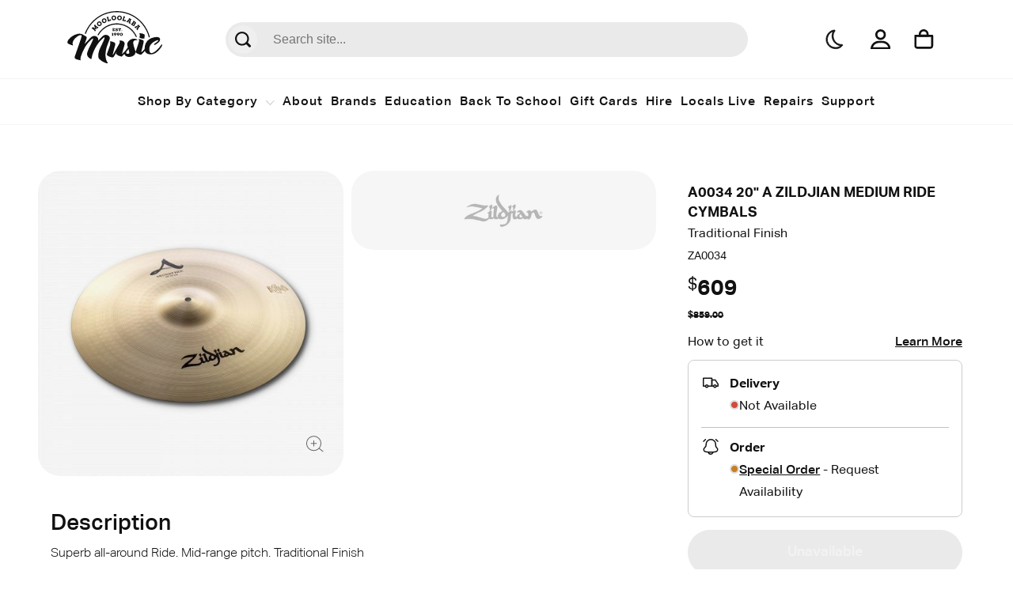

--- FILE ---
content_type: text/html; charset=utf-8
request_url: https://www.mooloolabamusic.com.au/a0034-20-a-zildjian-medium-ride-cymbals
body_size: 62050
content:
<!DOCTYPE html>
<html lang="en" data-theme="light">
<head itemscope itemtype="http://schema.org/WebSite">
	<meta http-equiv="Content-Type" content="text/html; charset=utf-8"/>
<meta http-equiv="x-ua-compatible" content="ie=edge">
<meta name="keywords" content="Zildjian,20,A,ZILDJIAN,MEDIUM,RIDE,A0034,Mooloolaba,Music,Australia"/>
<meta name="description" content="A0034 20&quot; A Zildjian Medium Ride Cymbals available now in store or online at Mooloolaba Music!"/>
<meta name="viewport" content="width=device-width, initial-scale=1, maximum-scale=1, viewport-fit=cover, user-scalable=no, shrink-to-fit=no" />
<meta name="HandheldFriendly" content="true">
<meta name="csrf-token" content="1c1d91d1d8ce182ebeac8f99b9b63eae739232b3,ed427cf6c42322deb04c35b325f5ff1a4bad6fe4,1768450112"/>
<meta property="og:image" content="https://www.mooloolabamusic.com.au/assets/full/ZA0034.jpg?20220125115246"/>
<meta property="og:title" content="Zildjian 20&quot; A ZILDJIAN MEDIUM RIDE A0034 | Mooloolaba Music Australia"/>
<meta property="og:site_name" content="www.mooloolabamusic.com.au"/>
<meta property="og:type" content="product"/>
<meta property="og:url" content="/a0034-20-a-zildjian-medium-ride-cymbals"/>
<meta property="og:description" content="A0034 20&quot; A Zildjian Medium Ride Cymbals available now in store or online at Mooloolaba Music!"/>
<title itemprop='name'>Zildjian 20&quot; A ZILDJIAN MEDIUM RIDE A0034 | Mooloolaba Music Australia</title>
<link rel="canonical" href="/a0034-20-a-zildjian-medium-ride-cymbals" itemprop="url"/>
<link rel="shortcut icon" href="/assets/favicon_logo.png?1768359966"/>
<script src="https://code.jquery.com/jquery-3.6.1.min.js" integrity="sha256-o88AwQnZB+VDvE9tvIXrMQaPlFFSUTR+nldQm1LuPXQ=" crossorigin="anonymous"></script>

<!-- Maropost Assets -->
<link rel="dns-prefetch preconnect" href="//assets.netostatic.com">
<link rel="dns-prefetch" href="//google-analytics.com">
<script src="https://kit.fontawesome.com/689f86503b.js" crossorigin="anonymous"></script>

<link rel="stylesheet" type="text/css" href="https://cdn.neto.com.au/assets/neto-cdn/jquery_ui/1.12.1/jquery-ui.min.css" media="all"/>
<!--[if lte IE 8]>
	<script type="text/javascript" src="https://cdn.neto.com.au/assets/neto-cdn/html5shiv/3.7.0/html5shiv.js"></script>
	<script type="text/javascript" src="https://cdn.neto.com.au/assets/neto-cdn/respond.js/1.3.0/respond.min.js"></script>
<![endif]-->
<!-- Begin: Script 92 -->
<script src="https://js.stripe.com/v3/"></script>
<!-- End: Script 92 -->
<!-- Begin: Script 105 -->
<script type="text/javascript">
(function(a,e,c,f,g,b,d){var h={ak:"1002131607",cl:"dbx7CP-An1gQl6Ht3QM"};a[c]=a[c]||function(){(a[c].q=a[c].q||[]).push(arguments)};a[f]||(a[f]=h.ak);b=e.createElement(g);b.async=1;b.src="//www.gstatic.com/wcm/loader.js";d=e.getElementsByTagName(g)[0];d.parentNode.insertBefore(b,d);a._googWcmGet=function(b,d,e){a[c](2,b,h,d,null,new Date,e)}})(window,document,"_googWcmImpl","_googWcmAk","script");
</script>


<!-- End: Script 105 -->
<!-- Begin: Script 131 -->
<!-- Google Tag Manager -->
<script>(function(w,d,s,l,i){w[l]=w[l]||[];w[l].push({'gtm.start':
new Date().getTime(),event:'gtm.js'});var f=d.getElementsByTagName(s)[0],
j=d.createElement(s),dl=l!='dataLayer'?'&l='+l:'';j.async=true;j.src=
'https://www.googletagmanager.com/gtm.js?id='+i+dl;f.parentNode.insertBefore(j,f);
})(window,document,'script','dataLayer','GTM-W6VN4X2');</script>
<!-- End Google Tag Manager -->
<!-- End: Script 131 -->
<!-- Begin: Script 132 -->
<!-- Global site tag (gtag.js) - Google Analytics -->
<script async src="https://www.googletagmanager.com/gtag/js?id=G-QQZS8SSPN3"></script>
<script>
  window.dataLayer = window.dataLayer || [];
  function gtag(){dataLayer.push(arguments);}
  gtag('js', new Date());
    gtag('config', 'G-QQZS8SSPN3', {
      send_page_view: false
    });
</script>
<!-- End: Script 132 -->
<!-- Begin: Script 136 -->
<!-- TrustBox script -->
<script type="text/javascript" src="//widget.trustpilot.com/bootstrap/v5/tp.widget.bootstrap.min.js" async></script>
<!-- End TrustBox script -->
<!-- End: Script 136 -->


	<meta name="google-site-verification" content="kZl4SocA7xc0OvGR4f5ZDBb9KjnFnrYyv6JB_9BfF0E" />

	<link rel="stylesheet" href="/assets/themes/2022-12-moomusic//css/moo.global-built.css?1768359966">
    <link rel="stylesheet" href="/assets/themes/2022-12-moomusic//css/moo.globalnav.css?1768359966" media="all"/>
	<link rel="stylesheet" href="/assets/themes/2022-12-moomusic/css/moo-product-nav.css?1768359966" media="all"/>
    <link rel="stylesheet" href="https://unpkg.com/swiper@8/swiper-bundle.min.css"/>
    <link rel="stylesheet" href="https://unpkg.com/swiper@8/swiper-bundle.min.css"/>

	<!--PD Search-->
	<link rel="preconnect" href="https://goto.algolia.com/e/139121/2020-03-31/2kcy16/400949201?h=9GMPEgml1ZpRcLS30wnLsRp2orL16RUozrdvZ-Za4pw"/>
	<link rel="stylesheet" type="text/css" href="/assets/themes/2022-12-moomusic/css/pd-search.css?1768359966" media="all"/>
	<!--Bootstrap Grid CSS only -->
	<link rel="stylesheet" href="https://cdn.jsdelivr.net/npm/bootstrap-grid-only@1.0.0/bootstrap.min.css" />
	<link rel="preconnect" href="https://fonts.googleapis.com">
	<link rel="preconnect" href="https://fonts.gstatic.com" crossorigin>
	<link href="https://fonts.googleapis.com/css2?family=Noto+Sans:wght@300;400;500;600;700&family=Seymour+One&display=swap" rel="stylesheet">
	<script src="https://cdn.jsdelivr.net/npm/canvas-confetti@1.5.1/dist/confetti.browser.min.js"></script>

</head>

<body id="n_product" class="n_2022-12-moomusic">

	<header class="navbar">
		<!--
<div class="alert-bar">
<span>
BLACK FRIDAY SALE IS ON NOW | All online orders are processed between 7-2pm weekdays | Contact Us: 07 5444 8889 or sales@mooloolabamusic.com.au
</span>
</div> 
-->

		<nav class="main-nav-top">
			<div class="nav-left">
				<a href="/">
					<svg width="120" viewBox="0 0 123 67" fill="none" xmlns="http://www.w3.org/2000/svg" style="padding-top: 5px;"><path d="M47.91 33.558c-1.242 1.062-2.547 2.08-3.716 3.194-3.57 3.402-6.166 7.278-8.281 11.37-2.062 3.988-3.661 8.08-4.423 12.349-.069.39-.104.782-.155 1.175-3.8-.892-6.36-4.518-5.539-7.867.8-3.26 2.388-6.317 3.936-9.389 1.193-2.368 2.284-4.77 3.362-7.172.304-.677.48-1.409.103-2.276-.85.666-1.641 1.24-2.368 1.864-3.614 3.11-6.225 6.75-8.413 10.602-2.044 3.6-3.685 7.317-4.862 11.148-.321 1.044-.339 2.144-.46 3.22-.047.426.007.857.017 1.465-1.913-.494-3.758-.852-5.473-1.447-1.756-.61-2.415-2.067-1.868-3.626 2.668-7.62 5.363-15.234 8.017-22.857.362-1.042.584-2.12.8-3.187.16-.792-.361-1.242-1.342-1.243-1.288-.001-2.392.486-3.359 1.133-2.187 1.462-4.108 3.138-5.5 5.17-1.55 2.265-2.119 4.594-.7 7.075-2.169-.59-4.167-1.228-6.016-2.161C.342 41.428.004 40.41.318 39.272c.263-.946.688-1.93 1.342-2.738 2.772-3.422 6.5-5.896 11.254-7.14 3.1-.812 5.939-.41 8.345 1.425.674.514 1.584.817 2.364 1.244 1.646.899 1.916 1.826 1.29 3.434a91.239 91.239 0 0 0-2.369 6.92c.805-.939 1.567-1.905 2.423-2.812a248.472 248.472 0 0 1 5.464-5.633c.992-.986 2.21-1.77 3.794-1.977 3.543-.462 6.404 2.054 5.801 5.083-.069.349-.171.694-.303 1.214.487-.543.835-.974 1.235-1.372 1.66-1.649 3.251-3.352 5.027-4.914 1.727-1.517 3.87-1.803 5.766-1.194 3.626 1.165 3.717 3.846 2.9 5.945-1.163 2.984-2.406 5.955-3.374 8.977-1.37 4.274-2.078 8.615-1.643 13 .232 2.338.779 4.606 2.154 6.663.181.27.397.524.602.783.304.38.152.757-.413.801-.532.041-1.122.023-1.603-.132-3.725-1.194-6.814-3.086-9.199-5.719-.75-.828-.859-1.831-.94-2.833-.252-3.182.455-6.296 1.723-9.311 1.324-3.15 2.965-6.216 4.406-9.337.685-1.482 1.26-2.998 1.811-4.516.168-.462.083-.978.114-1.469l-.379-.106Z" fill="var(--mooBlack)"/><path d="M79.392 48.813c-1.095 1.343-2.052 2.514-3.004 3.688a.44.44 0 0 0-.109.217c-.055.681-.076 1.372.696 1.795.77.42 1.66.527 2.514.176.844-.348.93-1.062.811-1.712-.244-1.347-.578-2.68-.908-4.164Zm9.112 3.356c.95-2.697 1.916-5.333 2.803-7.983a66.097 66.097 0 0 0 1.554-5.3c.237-.97.154-1.967-.652-2.992 1.036.133 1.913.184 2.738.372.813.184 1.57.514 2.359.767 1.252.403 1.775 1.237 1.637 2.273-.19 1.443-.526 2.88-.87 4.312-.688 2.85-1.425 5.691-2.14 8.538-.047.19-.06.383-.113.738.542-.415.977-.7 1.34-1.036.806-.749 1.546-1.55 2.372-2.283.655-.582.767-1.224.764-1.959-.009-2.546.542-5.023 1.942-7.358 2.1-3.503 5.592-5.543 10.059-6.544 1.554-.347 3.117-.484 4.692-.32 2.352.244 3.393 1.405 3.146 3.364-.171 1.354-.754 2.55-1.959 3.502a63.002 63.002 0 0 1-3.651 2.66 2.88 2.88 0 0 1-1.38.446c-.298.013-.684-.271-.873-.51-.084-.107.156-.488.36-.645 1.455-1.122 2.95-2.207 4.406-3.328.294-.226.518-.534.699-.834.262-.436.083-.685-.488-.726-.231-.016-.495-.014-.704.063-3.455 1.264-6.515 2.96-8.459 5.736-2.081 2.97-2.309 6.1-1.239 9.266.494 1.463 1.868 1.916 3.638 1.316 1.579-.534 2.851-1.44 4.036-2.422a37.687 37.687 0 0 0 4.317-4.181 32.969 32.969 0 0 0 1.831-2.285c.373-.509.956-1.9 1.588-2.083 1.044-.3.279 2.365.035 2.728-1.855 2.775-3.993 5.402-6.883 7.56-1.95 1.458-4.159 2.418-6.81 2.484-3.177.08-7.086-.825-8.033-4.34-.187.172-.33.294-.459.424-.826.83-1.613 1.694-2.418 2.54-.467.49-.84 1.098-1.393 1.5-1.16.843-3.124-.135-4.34-.562-1.415-.496-2.756-1.246-3.508-2.597-.038.426-.044.68-.083.93-.414 2.662-2.818 4.697-6.202 5.236-1.352.214-2.708.333-4.048.04-1.981-.43-3.26-1.467-3.893-3.058-.051-.13-.095-.26-.149-.388-.015-.033-.056-.06-.178-.185-.978.998-1.944 1.974-2.892 2.96-.271.282-.528.377-.977.292-1.94-.369-3.753-.93-5.245-2.027-.245-.18-.46-.384-.686-.58-.679-.586-.972-1.23-.536-2.069.251-.483.351-1.014.412-1.55-.418.852-.786 1.72-1.263 2.549-.705 1.222-1.485 2.418-2.243 3.62-.11.176-.275.33-.42.49-.585.64-1.22.975-2.27.722-1.666-.401-3.308-.809-4.68-1.697-.405-.26-.768-.566-1.123-.872-.691-.597-.875-1.219-.534-2.115 1.354-3.559 2.6-7.142 3.82-10.729.297-.87.454-1.79.486-2.686.03-.824-.192-1.646-.316-2.558.725.096 1.63.143 2.473.344.786.186 1.51.532 2.257.811 1.713.641 2.236 1.844 1.958 3.288-.281 1.457-.776 2.892-1.145 4.34-.713 2.785-1.405 5.573-2.103 8.36-.027.111-.015.23.093.384.348-.492.744-.966 1.035-1.477 2.569-4.511 5.163-9.014 7.642-13.555.614-1.126.397-2.358-.136-3.495 2.347-.251 5.666.466 6.502 2.673.454 1.2.25 2.39-.094 3.604-.98 3.466-1.925 6.94-2.88 10.41-.042.15-.043.307-.087.636.54-.445.965-.76 1.343-1.11 2.359-2.183 4.234-4.639 6.014-7.144.124-.176.128-.447.08-.654-.308-1.338-.823-2.635-.702-4.046.198-2.328 2.14-4.33 4.057-5.457a9.186 9.186 0 0 1 4.91-1.272c.87.027 1.736.18 2.561.458.957.321 1.415.548 1.828 1.468-.285 0-.582.04-.852-.008-2.866-.52-4.997.99-4.775 3.568.138 1.612.551 3.21.999 4.779.613 2.147 1.376 4.264 2.098 6.469Z" fill="var(--mooBlack)"/><path d="M99.93 35.287c-1.978.057-3.866.137-5.469-.688-.973-.502-1.116-.824-.782-1.69.462-1.201.273-2.379.022-3.55-.057-.269-.131-.536-.21-.847.446-.043.855-.142 1.231-.108 1.811.16 3.464.595 4.872 1.413.703.41.933.902.752 1.622-.266 1.06-.301 2.14-.425 3.211-.022.186.005.373.01.637ZM34.873 22.788c.044.048.092.089.134.137.048.041.075.095.12.143.047.041.09.089.132.125.044.048.097.084.14.12.043.047.076.106.125.147.038.043.1.067.148.11.044.047.071.1.114.147.048.042.095.073.144.126.043.036.09.078.135.125.042.037.085.084.132.125.02.016.058.02.073.003.055-.063.05-.068.104-.132.055-.064.068-.054.122-.116.015-.018.035-.04.053-.025.079.067.064.085.135.148.073.062.068.067.14.13.073.063.093.039.165.102.073.062.068.067.14.13l.145.126c.018.016.02.048.006.066-.06.069-.054.074-.114.143-.06.069-.078.054-.138.123-.06.069-.054.074-.114.143-.06.069-.054.074-.113.144-.066.075-.07.07-.13.14-.06.068-.066.063-.126.132-.06.07-.042.085-.1.154-.06.07-.078.054-.139.123-.06.07-.053.074-.117.15-.06.069-.048.08-.108.148-.06.069-.072.059-.132.128-.015.017-.043.023-.06.008-.073-.062-.078-.057-.15-.12l-.145-.125c-.073-.063-.063-.074-.134-.137-.073-.063-.063-.074-.136-.137-.071-.063-.082-.05-.154-.114-.019-.015-.039-.053-.024-.07.05-.058.068-.042.123-.106.05-.057.044-.062.093-.12.015-.018.019-.045 0-.061-.043-.048-.107-.072-.15-.12-.047-.041-.086-.095-.133-.136-.05-.053-.103-.088-.15-.13-.045-.048-.082-.101-.126-.149a1.562 1.562 0 0 1-.134-.136c-.05-.042-.092-.09-.147-.137a1.507 1.507 0 0 0-.134-.137c-.044-.048-.097-.083-.145-.125-.049-.042-.086-.096-.141-.142l-.145-.125c-.047-.042-.081-.1-.129-.143-.044-.048-.101-.078-.155-.125-.05-.04-.087-.095-.13-.143-.05-.04-.102-.077-.15-.119-.048-.041-.092-.089-.14-.13-.05-.053-.093-.1-.14-.142-.05-.042-.102-.078-.145-.125-.05-.042-.087-.094-.136-.137a1.663 1.663 0 0 0-.14-.142.038.038 0 0 0-.055.003c-.075.086-.063.096-.138.183-.07.08-.082.07-.156.157-.015.017-.047.019-.066.004-.073-.063-.077-.057-.15-.12-.072-.062-.057-.08-.135-.148-.073-.062-.088-.045-.16-.107-.073-.063-.053-.086-.126-.148-.073-.063-.086-.046-.165-.113-.013-.01-.01-.04.006-.056.014-.027.05-.046.07-.069l.125-.144c.04-.046.08-.103.118-.15.04-.046.086-.087.13-.138.041-.047.062-.108.102-.153.044-.053.08-.103.118-.15.04-.046.103-.082.143-.129.034-.051.067-.114.107-.159.04-.046.085-.087.13-.14.04-.046.074-.097.114-.142.075-.087.146-.096.254-.073.063.014.125.038.187.052l.187.04c.056.018.123.015.186.04.063.014.125.026.182.045.068.019.126.038.188.051.058.02.122.056.178.074.063.014.116.05.184.07.057.018.128.01.185.028.057.019.126.038.187.052.058.02.112.066.175.09.05.014.102.039.155.064.051.014.112.016.17.036.05.014.102.04.16.058.051.014.108.023.158.036l.153.042c.045.008.093.04.144.054.034.01.087.035.137.047a.255.255 0 0 0 .148-.012c.064-.025.051-.097.036-.14-.022-.061-.071-.114-.094-.173-.027-.053-.05-.113-.078-.178-.027-.054-.034-.12-.061-.184-.028-.054-.087-.095-.116-.16-.027-.053-.033-.119-.067-.177-.023-.06-.062-.113-.088-.167-.033-.06-.072-.113-.094-.172-.033-.059-.049-.113-.078-.178-.027-.054-.06-.113-.088-.167-.032-.059-.055-.118-.082-.172-.034-.059-.05-.124-.078-.178a1.34 1.34 0 0 1-.083-.172c-.034-.059-.076-.106-.105-.172-.028-.053-.034-.12-.057-.179a4.156 4.156 0 0 1-.094-.172c-.021-.059-.039-.124-.066-.178-.038-.103-.04-.174.031-.254.039-.047.092-.082.127-.123.04-.047.061-.108.101-.155.035-.04.087-.075.127-.121l.114-.133c.04-.048.098-.078.138-.123.035-.04.057-.102.097-.148l.114-.132.114-.133c.04-.046.087-.088.125-.133.02-.022.052-.046.076-.075.015-.017.041-.035.059-.02l.145.125c.073.063.058.08.13.142.072.063.093.04.171.108.073.063.063.074.136.137.072.062.077.056.149.119.017.015.029.064.014.081-.076.087-.093.072-.169.157-.075.087-.069.092-.142.178-.016.018-.008.034.01.05l.16.107c.054.046.078.117.132.153.047.041.116.06.17.097.047.041.09.1.14.141.052.037.101.078.15.12l.16.107.15.13c.048.042.107.072.16.109.048.041.09.089.14.13.049.041.106.072.16.12.053.036.107.07.156.112.052.037.106.072.159.108.049.041.107.071.16.108.048.041.093.1.141.142.054.036.092.089.14.13.054.036.126.049.175.09.048.042.088.106.137.147.052.036.111.067.159.108.054.036.111.066.16.109.018.015.034.009.05-.009.05-.057.062-.047.11-.105l.106-.12c.015-.018.028-.008.045.008.073.063.097.034.17.096.072.062.062.074.135.136.073.063.078.057.156.124.072.062.052.086.124.148.073.063.093.04.165.102.018.016.017.055.002.073-.06.067-.067.064-.126.133-.055.064-.049.069-.109.138s-.054.075-.108.138c-.06.069-.065.064-.125.133l-.114.133c-.06.069-.048.079-.102.143l-.119.137c-.055.064-.061.058-.12.128-.06.07-.072.06-.127.122-.06.068-.065.063-.125.133-.056.064-.05.068-.108.138-.06.069-.072.059-.127.122-.02.022-.03.035-.048.018-.072-.062-.062-.074-.135-.136l-.144-.126-.145-.125-.145-.126c-.073-.062-.083-.051-.154-.114-.018-.016-.04-.052-.02-.076.05-.058.069-.043.124-.105.055-.065.066-.053.121-.117.015-.018 0-.06-.023-.07-.048-.042-.086-.084-.135-.126-.047-.043-.11-.055-.159-.096-.053-.037-.102-.078-.148-.108-.049-.043-.092-.09-.134-.127-.048-.041-.097-.084-.15-.12-.036-.03-.073-.072-.121-.113a1.33 1.33 0 0 1-.143-.103c-.054-.036-.09-.078-.138-.11-.06-.052-.137-.097-.187-.161-.038-.043-.106-.072-.12.018-.015.077.044.169.071.233.015.044.028.114.062.174.032.06.071.112.092.16l.068.18c.023.06.052.124.073.184.017.066.055.12.078.179.03.025.047.091.065.156.017.066.04.126.054.157.016.054.049.102.065.157.021.049.038.103.054.157.023.06.05.125.079.19.018.064.045.128.068.188.029.066.04.137.074.195.015.044.032.109.044.17a.268.268 0 0 1-.018.166c-.024.04-.041.085-.084.098-.043.014-.088.005-.128.001-.066-.007-.125-.038-.192-.045-.068-.008-.136.012-.204.005-.068-.008-.124-.028-.198-.04-.062-.014-.127-.048-.19-.062-.061-.014-.13-.032-.192-.045-.062-.014-.139.001-.2-.012-.067-.008-.13-.033-.198-.052l-.187-.04c-.063-.014-.126-.038-.187-.051l-.187-.04c-.063-.014-.125-.038-.187-.052-.073-.014-.13-.021-.192-.035-.068-.008-.138.001-.2-.013-.063-.013-.126-.037-.187-.051-.023.001-.046-.009-.073-.012-.042-.004-.054.035-.024.06Zm4.288-4.702c-.039-.05-.084-.097-.123-.147-.037-.061-.054-.119-.088-.174-.032-.055-.065-.11-.092-.17-.033-.056-.054-.12-.08-.18-.028-.06-.05-.113-.077-.173-.022-.064-.054-.12-.07-.178a1.778 1.778 0 0 1-.052-.192c-.016-.06-.02-.126-.03-.188-.01-.063.001-.122-.002-.19a.959.959 0 0 1-.008-.185c-.004-.068-.025-.132-.024-.193.007-.067.003-.135.009-.189.008-.065.041-.121.053-.181.012-.07.014-.132.036-.19.013-.06.019-.125.03-.184.023-.058.04-.122.064-.18l.068-.174c.022-.058.056-.114.084-.165.034-.057.088-.098.115-.15.034-.056.067-.101.1-.156.038-.05.07-.096.11-.146.037-.05.067-.113.11-.155.039-.05.097-.075.14-.118.043-.044.086-.088.135-.124.044-.044.096-.076.15-.117.05-.037.078-.1.126-.137.052-.031.115-.05.169-.08.053-.031.117-.05.17-.08.058-.025.09-.08.149-.106.057-.025.12-.042.179-.068.053-.02.11-.045.172-.062.064-.019.13-.019.187-.033.056-.014.12-.031.181-.039.057-.014.12-.032.182-.04.062-.007.127.003.19-.005.066-.001.126.003.187.006.06.004.128-.007.188-.005.061.004.128.003.193.013.054.009.123.036.183.05.059.014.12.018.184.039.06.015.123.035.183.05.058.025.123.037.182.062.058.025.102.082.16.119.059.026.123.036.18.072.053.03.098.076.148.118.058.037.11.067.16.108.052.042.11.067.161.108l.136.138c.045.046.076.112.121.158.04.05.09.092.13.142.038.05.071.105.105.16.039.05.065.11.099.166.033.055.072.105.1.165.025.06.082.108.11.169.026.059.03.126.046.185.027.06.037.123.058.187.016.058.053.12.063.183.017.058.027.12.037.183.01.063.03.127.035.195.004.067.002.129.002.19.004.067-.018.125-.015.192-.007.067.01.124.003.19a2.45 2.45 0 0 1-.03.184c-.008.067-.052.12-.064.18-.011.06-.03.123-.048.188-.016.052-.019.125-.041.183-.023.057-.065.101-.094.164-.028.051-.03.124-.058.175-.034.057-.081.095-.115.15-.04.05-.062.108-.1.158a1.176 1.176 0 0 1-.105.15c-.044.044-.071.106-.11.156-.044.044-.097.075-.144.111-.044.044-.092.08-.136.125-.047.037-.086.086-.134.124-.054.041-.093.091-.145.123-.048.037-.102.067-.155.099-.052.031-.125.036-.18.067-.052.03-.096.074-.153.1-.06.025-.126.025-.183.05-.058.025-.108.072-.165.086-.063.019-.12.043-.183.05-.056.014-.128.01-.184.022-.062.007-.12.031-.182.039-.063.007-.132-.02-.193-.013-.067.001-.124.025-.187.033-.06-.004-.127-.003-.193-.013-.06-.004-.124-.035-.183-.05-.06-.004-.128.008-.194-.001-.06-.015-.116-.052-.18-.073-.06-.015-.126-.014-.184-.039-.06-.015-.11-.056-.169-.081-.059-.026-.123-.047-.175-.077-.063-.031-.122-.046-.18-.083-.052-.03-.09-.091-.146-.128-.057-.036-.122-.046-.173-.087-.052-.042-.09-.092-.14-.133-.046-.047-.084-.107-.129-.153-.045-.047-.103-.072-.153-.123-.042-.05-.075-.106-.114-.157Zm3.546-2.735c-.04-.05-.096-.098-.14-.144-.046-.046-.078-.111-.129-.152a1.377 1.377 0 0 0-.151-.136c-.053-.03-.108-.078-.166-.114a1.855 1.855 0 0 0-.173-.088c-.064-.021-.13-.03-.188-.056-.065-.01-.126-.025-.19-.035-.061-.004-.126-.014-.186-.018-.067.001-.137-.015-.199-.008-.056.014-.125.026-.187.044-.052.02-.106.062-.159.093-.057.025-.111.057-.164.087-.048.037-.115.049-.164.086-.054.042-.093.092-.14.13-.044.043-.077.099-.116.149-.04.05-.067.101-.106.152a1.21 1.21 0 0 0-.084.165c-.022.058-.04.122-.064.18-.01.058-.051.12-.062.179l-.004.194c.004.068.014.13.029.2.01.062.037.122.053.18.026.07.018.137.045.197s.054.12.086.186c.033.055.06.115.093.17.039.05.105.1.144.15.04.052.072.106.11.157.056.058.088.115.134.16.051.041.121.058.171.099.057.047.107.089.16.119.062.031.116.052.174.076.068.04.12.07.184.09.06.015.125.025.19.035.064.02.126.002.187.006.066-.001.133.009.194.001.061-.007.123-.014.186-.032.057-.014.111-.056.174-.074.058-.024.107-.062.16-.093.047-.038.11-.055.165-.098.049-.038.086-.087.13-.13a.496.496 0 0 0 .12-.143c.044-.044.067-.102.106-.15.034-.057.088-.099.115-.15.023-.058.026-.13.037-.19.017-.063.051-.12.052-.193.012-.059.002-.121-.002-.19.001-.06-.02-.125-.03-.187-.015-.07-.019-.137-.04-.202-.017-.058-.02-.126-.052-.19-.027-.061-.06-.116-.093-.171a1.46 1.46 0 0 0-.091-.182c-.032-.057-.08-.11-.12-.16Zm2.404-1.684c-.029-.057-.063-.11-.091-.168-.026-.067-.03-.128-.052-.188a1.742 1.742 0 0 1-.058-.185c-.021-.06-.028-.128-.043-.192-.016-.064-.026-.12-.04-.185-.008-.068-.03-.128-.035-.188a1.698 1.698 0 0 1-.012-.198c-.004-.06.005-.127.008-.19.002-.065.026-.12.035-.188a.976.976 0 0 1 .028-.183c.01-.067.002-.134.014-.194.02-.063.03-.13.045-.183.02-.064.064-.112.087-.168.026-.067.04-.126.073-.178l.066-.176c.034-.051.064-.112.098-.163l.1-.157c.034-.052.078-.1.116-.145.044-.05.105-.08.143-.124.043-.05.085-.087.129-.135l.135-.12c.048-.041.088-.097.14-.13.047-.042.109-.054.16-.088.052-.034.102-.068.157-.096.051-.033.109-.053.17-.085.054-.026.096-.083.15-.109.059-.02.123-.025.181-.045.06-.02.123-.025.182-.045.062-.013.106-.062.168-.074.062-.013.127-.018.188-.032.056-.01.117-.022.182-.027.066-.005.13.006.189.004.059-.003.124-.008.185-.003.06-.002.124-.007.186-.002.061.005.124.027.185.032.066.013.125.028.184.044.059.016.127.018.185.033.06.016.124.027.186.05.051.019.114.059.17.085.055.026.114.042.173.075.056.027.114.06.17.086.052.036.114.06.166.095.052.036.085.102.133.148.053.036.115.059.163.107.046.04.08.094.122.144.05.047.094.086.137.136.042.05.094.087.137.137l.105.162c.035.054.053.125.088.18.029.057.07.107.099.165a1.7 1.7 0 0 1 .071.178c.03.058.043.122.064.182.022.06.05.118.064.182.015.064.06.121.075.185.016.064.006.13.01.191.014.064.012.128.02.194.003.06.028.128.026.192.005.06.002.124-.002.187-.002.064.005.132-.003.198-.01.067-.023.127-.035.187-.01.067-.043.12-.052.186-.02.063-.015.123-.035.187-.02.064-.044.119-.066.175-.02.063-.076.108-.098.165a2.392 2.392 0 0 1-.083.174c-.026.049-.043.12-.077.172-.033.052-.084.086-.125.141-.036.044-.053.116-.09.161-.044.049-.098.075-.143.124-.048.042-.082.094-.13.136a1.562 1.562 0 0 1-.131.128c-.052.033-.092.09-.14.131-.05.034-.108.054-.164.082-.05.034-.105.06-.155.095-.055.028-.102.07-.157.095-.061.03-.11.072-.168.092-.055.026-.113.046-.17.067-.06.02-.131.01-.19.03-.058.02-.11.055-.17.067-.062.014-.127.002-.19.014-.061.013-.12.05-.178.053-.065.005-.127.017-.19.012-.057.003-.126-.017-.185-.015-.062-.005-.124.008-.186.003-.061-.005-.124-.045-.187-.05-.065-.013-.126 0-.188-.005-.059-.017-.124-.028-.187-.05-.059-.017-.114-.06-.169-.086-.059-.015-.128-.017-.19-.04-.054-.026-.103-.073-.162-.107-.056-.026-.12-.037-.173-.074-.056-.026-.098-.076-.15-.113-.052-.037-.111-.07-.156-.11-.056-.044-.11-.069-.16-.117-.045-.04-.07-.107-.119-.155-.049-.046-.11-.069-.153-.12-.043-.05-.07-.108-.113-.159-.035-.053-.06-.121-.095-.175-.035-.054-.087-.09-.126-.152-.027-.059-.048-.119-.076-.177Zm4.014-1.984c-.03-.057-.075-.115-.11-.17-.035-.053-.054-.124-.095-.175a1.385 1.385 0 0 0-.123-.161c-.045-.04-.09-.098-.14-.145-.044-.04-.1-.082-.152-.12-.059-.033-.122-.057-.173-.093-.063-.023-.118-.049-.18-.071-.059-.015-.12-.038-.179-.054-.065-.012-.132-.042-.193-.048-.058.002-.127.001-.192.006-.055.01-.117.04-.174.06-.062.013-.12.033-.178.053-.055.026-.123.025-.178.053-.062.03-.11.071-.163.098-.052.034-.096.082-.144.124-.047.041-.084.086-.131.128a1.215 1.215 0 0 0-.115.145c-.034.052-.065.112-.098.164-.023.057-.074.108-.098.165l-.042.19a1.1 1.1 0 0 0-.01.2c-.003.064.012.128.015.188.012.075-.008.137.007.202a3.1 3.1 0 0 0 .047.198c.022.06.037.126.058.186.029.056.084.118.113.175.029.058.05.118.078.176.042.068.064.13.099.182.041.05.108.08.149.131.045.058.087.108.133.148.056.044.104.073.157.11.059.051.104.091.163.125.055.026.118.049.18.072.058.032.123.027.182.042.066.013.128.035.19.04.061.005.124.01.189.004.059-.002.12-.033.186-.038.061-.012.116-.04.174-.06.054-.027.12-.032.182-.063.055-.027.101-.067.153-.102a.494.494 0 0 0 .147-.117c.051-.034.085-.087.133-.128.043-.048.105-.079.143-.124.033-.053.05-.123.072-.18.03-.058.074-.107.09-.178.024-.056.027-.119.036-.186.012-.06.005-.127.007-.191-.001-.07.009-.138 0-.204-.004-.06.005-.128-.012-.199a1.795 1.795 0 0 0-.058-.185c-.015-.064-.029-.128-.054-.195-.024-.06-.063-.121-.092-.178ZM50.95 7.79c.095-.029.097-.021.185-.046.095-.028.093-.035.18-.06.088-.026.088-.026.184-.052.087-.025.09-.017.184-.045l.176-.05.183-.054c.095-.028.099-.013.187-.038.087-.025.081-.047.175-.076l.183-.053c.088-.025.094-.002.183-.028.096-.027.087-.058.173-.084.096-.027.102-.005.19-.03.021-.006.034.007.04.03.026.092.041.087.068.18.026.091.034.09.06.182.026.091.005.099.031.19l.054.183.054.185c.007.022.001.032-.02.039-.08.023-.074.046-.162.071-.08.024-.082.016-.163.039a.037.037 0 0 0-.025.049c.026.091.011.097.04.188.025.093.048.087.077.186.026.091-.003.1.024.193.026.091.041.088.067.18.03.098.037.097.063.189.028.091.005.097.032.189.026.092.048.085.077.186.027.092.034.09.062.181.026.092.012.096.039.187.028.1.043.096.07.187l.052.185c.027.091.013.096.042.195.026.092.012.097.039.188.026.092.056.083.083.176.028.099 0 .108.026.2.026.092.049.086.075.177.026.092.019.095.048.194l.054.183c.006.024.029.017.05.01.088-.025.095-.003.182-.028s.085-.034.173-.059c.088-.025.085-.032.173-.059.088-.025.094-.002.183-.027.087-.027.085-.034.18-.062.088-.025.09-.017.179-.044.021-.006.041-.045.035-.067-.026-.092-.042-.088-.07-.187l-.056-.192c-.026-.092-.012-.097-.041-.196-.026-.091-.034-.089-.063-.19-.006-.022-.001-.057.022-.063.087-.025.091-.01.18-.037.088-.025.085-.032.173-.058l.176-.052c.088-.025.09-.018.178-.044l.176-.051c.087-.027.09-.018.178-.044.021-.006.023.001.031.024.026.091.056.084.08.168.027.091.02.094.047.185.025.084.01.09.036.181.024.084.047.078.073.17.025.083.002.09.029.181.023.084.039.08.065.173l.051.176c.027.091.034.09.06.174.026.092.012.097.036.18.026.092.02.095.044.179.026.091.048.085.072.17.007.022-.014.06-.035.067-.088.025-.09.018-.178.044-.088.025-.093.01-.18.036-.088.025-.082.05-.169.074-.087.027-.085.033-.173.06-.087.024-.096-.006-.184.02-.088.026-.082.048-.17.073-.087.025-.09.01-.179.037l-.175.051c-.087.025-.08.049-.17.074-.087.025-.094.002-.181.028-.088.025-.082.047-.17.074-.088.025-.094.002-.182.027l-.175.05c-.088.025-.09.018-.178.044-.088.025-.086.033-.173.06l-.184.052c-.087.025-.085.033-.173.059-.087.025-.09.017-.178.044l-.175.051c-.088.025-.09.018-.178.043-.088.025-.082.049-.17.074-.087.025-.091.01-.18.035-.087.025-.086.032-.172.059-.023.006-.05-.01-.058-.033-.025-.084-.017-.086-.044-.178-.026-.091-.041-.088-.068-.18-.027-.09-.018-.093-.046-.185-.026-.091-.02-.094-.046-.187-.028-.091-.028-.091-.054-.184-.007-.023.006-.035.027-.042.08-.023.074-.046.147-.067.073-.022.078-.007.15-.028.022-.006.038-.036.03-.059-.026-.091-.04-.088-.067-.18-.026-.092-.005-.098-.031-.191l-.056-.19c-.026-.092-.033-.091-.06-.182-.027-.092-.041-.088-.069-.18-.029-.099-.021-.101-.049-.193-.026-.093-.018-.094-.045-.187l-.054-.183-.055-.192c-.026-.093-.02-.094-.046-.187-.027-.093-.034-.09-.06-.182l-.056-.191c-.027-.092-.012-.097-.039-.189-.026-.091-.041-.087-.067-.179-.03-.1-.022-.102-.05-.193-.026-.093-.02-.094-.046-.187-.026-.092-.033-.09-.06-.182-.029-.099-.036-.096-.064-.188-.026-.092-.041-.088-.068-.18-.006-.022-.016-.028-.037-.022-.073.02-.082-.01-.156.011-.072.022-.064.052-.144.076-.023.006-.031-.024-.038-.047-.026-.091-.04-.088-.067-.18-.03-.1-.022-.102-.05-.194-.026-.091-.04-.087-.067-.179-.026-.093-.02-.094-.046-.187-.027-.091-.02-.094-.047-.185-.005-.018-.006-.05.015-.057Zm6.322 1.262c-.006-.064-.021-.127-.026-.19 0-.071.017-.13.018-.194.002-.064.003-.13.012-.193 0-.064.017-.13.026-.196.009-.064.019-.121.026-.187.016-.066.018-.13.034-.188.016-.065.033-.124.056-.19.018-.058.05-.118.075-.176.025-.059.066-.103.097-.162.025-.059.058-.11.09-.162.032-.06.048-.125.082-.176.04-.053.073-.112.107-.156.04-.053.099-.083.14-.127.048-.052.082-.105.13-.141.042-.044.082-.097.125-.14.049-.037.099-.082.148-.12.05-.036.099-.074.15-.112.048-.036.107-.067.157-.096.058-.03.127-.036.177-.067.058-.03.11-.051.168-.081.059-.023.11-.044.17-.065.058-.022.116-.06.175-.074.059-.023.122-.013.182-.027.06-.013.12-.029.18-.034.06-.013.12-.012.189-.018.06-.007.117-.044.178-.05.061 0 .124.02.185.02.062.002.124.02.186.022.063.01.12-.02.183-.011.063.01.125.027.187.036.055.01.117.022.18.038.062.017.12.053.175.07.055.019.118.036.174.063.057.019.12.036.175.063.056.026.106.068.163.096.056.034.106.07.155.104.049.035.114.06.163.096.049.035.105.068.157.112.041.037.086.096.13.14.042.043.092.079.136.13.042.044.086.095.129.14.036.052.087.095.123.147.036.053.043.124.071.186.037.053.087.095.116.157.029.054.042.115.064.178.029.061.057.114.079.177.021.062.057.114.079.176l.042.189c.014.062.007.135.02.198.007.064.028.125.036.188.006.064.005.128.003.192.007.064-.002.129-.003.193-.002.064.005.128-.004.193-.009.065.014.134.005.2-.009.065-.04.124-.058.181-.009.066-.032.124-.049.19-.017.057-.017.13-.041.188-.018.058-.043.116-.067.175-.025.06-.041.125-.072.185a3.07 3.07 0 0 1-.098.162c-.033.059-.083.096-.114.155-.04.053-.058.11-.098.163-.04.053-.082.097-.124.14-.04.052-.107.076-.148.12a2.27 2.27 0 0 1-.14.135c-.04.037-.081.097-.131.133-.05.038-.11.052-.167.09-.05.028-.09.088-.14.117-.06.03-.12.037-.177.067-.06.02-.11.059-.168.081a1.59 1.59 0 0 1-.17.074c-.06.014-.116.053-.177.074-.06.014-.121.013-.181.019-.06.014-.12.02-.181.034-.06.006-.12.029-.18.034-.067.006-.126.028-.189.027a1.27 1.27 0 0 1-.183.003c-.061-.002-.127-.035-.187-.038-.061-.001-.121.013-.183.003-.063-.01-.119-.044-.182-.054-.063-.01-.129.005-.184-.014-.064-.018-.125-.028-.182-.054-.055-.019-.114-.06-.17-.079-.056-.026-.117-.036-.174-.063-.056-.026-.1-.085-.156-.111-.057-.035-.12-.044-.176-.07-.05-.036-.107-.07-.157-.112-.049-.035-.086-.096-.129-.14-.049-.035-.114-.06-.164-.104-.043-.043-.072-.105-.116-.156-.042-.044-.1-.078-.135-.13-.043-.045-.064-.106-.1-.159-.037-.053-.08-.104-.108-.158-.037-.06-.08-.104-.11-.165-.028-.053-.027-.126-.057-.187-.029-.062-.08-.104-.102-.166-.021-.063-.027-.125-.049-.187-.013-.062-.013-.135-.027-.198s-.05-.115-.065-.185c-.004-.063-.003-.127-.01-.191Zm4.456-.454c-.006-.064-.029-.133-.044-.196-.014-.063-.006-.135-.027-.198-.014-.071-.037-.133-.058-.194-.029-.054-.052-.123-.08-.185a2.06 2.06 0 0 0-.102-.165c-.044-.053-.094-.096-.13-.147-.05-.043-.092-.087-.142-.13-.05-.036-.1-.078-.15-.113-.057-.034-.107-.086-.164-.112-.055-.019-.119-.044-.182-.061-.055-.01-.123-.004-.184-.005a1.442 1.442 0 0 0-.186-.014c-.06.006-.124-.02-.185-.013-.068.006-.127.03-.188.035-.06.014-.118.044-.177.067-.06.022-.11.051-.168.074-.058.03-.11.059-.158.095-.05.038-.1.083-.15.12-.04.044-.106.075-.148.118-.032.052-.072.112-.106.163-.032.06-.057.118-.08.185-.025.059-.034.124-.05.182-.016.074-.057.125-.066.19-.009.066-.017.13-.025.204-.001.063-.01.129-.01.193.006.064.038.14.044.203.006.064.005.128.011.192.015.079.015.143.03.205.02.063.072.113.093.176.023.07.044.132.073.184.036.062.071.106.108.157.037.068.066.122.11.173.043.044.093.087.143.13.044.05.107.068.156.105.057.034.108.076.164.103.056.026.113.052.175.07.056.019.123.011.187.029.063.01.123.004.185.005.06-.007.124.011.192.005.06-.007.119-.03.179-.043a.503.503 0 0 0 .178-.058c.06-.013.11-.051.168-.072.06-.03.127-.037.178-.067.05-.037.09-.098.13-.142.05-.045.109-.075.148-.135.04-.045.066-.103.097-.163.033-.051.05-.118.074-.176.024-.066.057-.126.073-.192.018-.057.049-.116.056-.19.01-.065.01-.13.012-.195.008-.065.017-.129.017-.201 0-.062-.015-.132-.021-.196Zm2.935-.159c.006-.064.005-.128.011-.191.015-.072.043-.124.058-.187.014-.063.028-.125.049-.187.014-.063.042-.124.064-.185.021-.063.042-.117.064-.179.029-.061.042-.124.071-.178a2.49 2.49 0 0 1 .094-.175c.03-.053.072-.106.108-.157.035-.053.085-.088.13-.14a.966.966 0 0 1 .121-.14c.044-.052.073-.114.115-.158.05-.044.094-.095.136-.13.05-.043.113-.06.163-.095.058-.043.1-.087.157-.113.049-.035.099-.078.149-.113.056-.027.113-.06.17-.087l.167-.079c.057-.026.12-.045.175-.062.062-.018.131-.012.186-.03.063-.017.118-.028.181-.046l.18-.03c.06-.01.125-.036.186-.037.063-.01.122.012.183.01.062-.002.123-.004.183.002.062-.002.122.013.19.019.06.005.124-.02.186-.014.058.014.117.044.176.058.06.014.118.044.178.057.06.022.122.004.181.027.059.021.118.051.177.074.051.021.11.042.168.073.059.03.108.075.158.104.05.028.11.059.16.096.05.03.108.06.159.096.05.037.09.089.14.126.049.045.09.09.132.133.041.044.099.082.14.127.042.045.09.089.132.142.034.043.065.11.099.161.033.052.075.096.107.155.032.051.065.111.097.163.026.059.066.11.09.169.026.059.018.13.035.196.025.059.065.11.081.176.018.058.018.122.028.187.016.066.032.125.041.188.009.066.034.123.041.189l.004.193c.001.064-.021.134-.02.198-.006.064.003.13-.004.192-.006.064-.02.127-.033.19-.007.063-.028.125-.042.187-.014.063-.02.127-.041.188-.022.063-.014.136-.035.197-.022.062-.066.115-.093.167-.022.063-.058.116-.087.176-.028.053-.042.124-.079.177a1.846 1.846 0 0 1-.1.158c-.035.052-.065.114-.108.165a2.846 2.846 0 0 1-.13.14c-.043.05-.098.077-.142.129-.05.043-.08.096-.13.139-.05.044-.098.078-.148.113-.05.044-.12.051-.17.086a2.39 2.39 0 0 1-.163.104c-.049.028-.1.078-.155.104-.057.027-.118.03-.182.054-.055.02-.107.07-.162.088-.063.018-.124.011-.187.029-.063.01-.118.036-.18.046a1.344 1.344 0 0 1-.181.038c-.062.001-.126.028-.187.036-.061.003-.122-.012-.182-.017-.061.002-.123-.004-.183-.003-.06-.006-.123.004-.183-.002-.069-.006-.13.004-.19-.01a1.284 1.284 0 0 1-.181-.035c-.06-.014-.117-.06-.177-.074-.06-.014-.122-.013-.18-.034-.06-.023-.109-.068-.168-.09-.058-.02-.127-.02-.179-.05-.059-.03-.118-.05-.168-.088-.05-.03-.098-.082-.15-.11-.05-.037-.108-.06-.157-.097-.05-.037-.082-.104-.132-.142-.049-.045-.108-.068-.158-.104-.041-.044-.09-.09-.132-.142-.041-.044-.065-.11-.098-.162-.04-.044-.099-.081-.139-.134-.032-.051-.05-.118-.081-.177-.033-.051-.083-.096-.107-.155-.032-.052-.041-.117-.066-.176-.025-.059-.057-.118-.074-.175-.024-.067-.057-.118-.074-.185-.018-.058-.003-.128-.02-.194-.015-.065-.056-.118-.064-.183-.01-.066-.003-.13-.012-.195 0-.064.014-.134.013-.2-.001-.063-.025-.122-.026-.194.006-.055.02-.117.026-.181Zm4.456.446c.006-.064-.001-.137-.002-.2-.002-.065.02-.135.012-.2 0-.073-.009-.138-.017-.202-.018-.058-.025-.13-.042-.196a1.796 1.796 0 0 0-.066-.183c-.033-.059-.073-.111-.098-.17-.04-.052-.074-.104-.114-.156-.042-.044-.083-.096-.124-.14-.05-.045-.09-.106-.14-.143-.05-.03-.108-.067-.165-.097-.052-.021-.12-.029-.18-.042a1.53 1.53 0 0 0-.179-.05c-.06-.007-.118-.045-.18-.05-.067-.007-.13.002-.19-.003-.061 0-.124.02-.187.029-.063.01-.118.028-.18.037a1.102 1.102 0 0 0-.173.063c-.057.026-.115.061-.17.088-.049.035-.12.051-.17.086l-.136.14a1.326 1.326 0 0 0-.116.164c-.037.052-.058.114-.086.168-.03.069-.08.111-.101.174l-.066.195c-.013.062-.035.125-.048.188-.007.062.008.144.002.208-.006.063-.02.125-.026.19 0 .08-.014.142-.013.206.009.065.05.126.058.19a.96.96 0 0 0 .034.196c.024.067.049.118.074.176.022.074.04.132.073.192.032.051.073.104.114.155.032.06.09.09.131.133.05.046.09.098.14.135.05.037.099.074.158.104.05.029.119.036.176.065.06.021.12.027.18.043.061.006.119.036.187.042.06.007.123-.004.184-.005a.502.502 0 0 0 .186-.021c.061-.001.118-.029.179-.038.063-.017.132-.01.187-.029.056-.026.108-.077.157-.113.056-.033.12-.05.171-.102.05-.035.086-.088.13-.14.042-.043.071-.105.107-.158.037-.06.08-.112.11-.173.028-.052.071-.105.094-.174.021-.063.035-.125.049-.187.02-.063.043-.124.057-.194.013-.065.013-.138.02-.2Zm3.621-2.324c.095.029.093.036.18.06.096.028.098.02.186.045l.183.052c.088.025.087.032.18.06l.176.05.184.053c.095.027.09.041.179.068.088.025.094.002.19.028.087.026.087.026.182.052.088.025.082.048.17.073.095.026.104-.004.192.02.095.029.089.051.176.076.023.006.025.024.02.047-.027.091-.012.096-.038.188-.027.091-.02.094-.046.185-.026.093-.047.087-.073.178l-.053.185-.053.184c-.006.023-.016.029-.037.023-.082-.023-.088 0-.176-.025-.08-.023-.08-.03-.16-.054-.022-.007-.04.005-.047.027-.026.093-.04.088-.066.18-.027.091-.004.097-.033.198-.026.091-.055.084-.082.175-.026.092-.01.097-.037.189-.03.1-.022.101-.048.194-.025.093-.048.086-.074.178-.026.092-.004.098-.033.198-.026.092-.018.093-.045.186-.026.093-.041.089-.067.18-.03.1-.014.105-.04.196l-.052.183c-.026.093-.041.088-.07.188-.026.092-.04.088-.067.18-.026.092.003.1-.022.193-.03.099-.058.091-.084.183-.027.091-.004.098-.03.19-.027.09-.034.09-.062.189l-.053.184c-.006.023.015.029.038.037.088.024.082.047.17.072.087.025.09.018.177.043.088.025.09.017.179.043.087.025.081.047.169.072.088.025.089.018.184.045.088.026.087.033.175.058.021.005.06-.016.066-.04.027-.092.011-.097.04-.196l.054-.192c.026-.091.042-.087.07-.187.027-.091.02-.094.047-.194.006-.022.03-.049.051-.044.088.025.083.04.172.065.088.025.09.018.178.043l.176.05c.088.025.085.033.173.058l.175.05c.088.025.087.033.175.058.021.006.02.014.014.036-.027.092.002.1-.022.184-.026.092-.034.09-.059.182-.023.084-.039.08-.065.172-.024.086-.002.092-.027.183-.024.086-.046.08-.072.17-.024.085-.01.089-.036.181l-.05.177c-.027.092-.02.094-.043.179-.026.091-.04.087-.064.171-.026.092-.034.09-.058.175-.026.091-.004.097-.029.183-.006.022-.044.045-.066.039-.088-.025-.087-.033-.175-.058-.087-.025-.084-.04-.171-.065-.088-.025-.094-.003-.182-.028s-.09-.017-.178-.042c-.088-.026-.08-.056-.168-.08-.088-.026-.094-.003-.182-.028s-.084-.04-.172-.066l-.176-.05c-.087-.025-.094-.001-.183-.026-.088-.025-.081-.048-.169-.073-.088-.025-.094-.001-.183-.026-.088-.025-.082-.048-.17-.073l-.175-.05c-.088-.025-.085-.033-.174-.058-.088-.025-.09-.017-.178-.041l-.184-.053c-.087-.025-.089-.017-.178-.042-.087-.026-.086-.033-.174-.058l-.176-.05c-.087-.026-.086-.033-.174-.058s-.094-.003-.182-.026c-.088-.025-.084-.04-.172-.066-.087-.025-.09-.017-.178-.042-.022-.007-.037-.035-.031-.06.024-.083.031-.08.058-.174.026-.091.01-.095.037-.188.027-.092.034-.09.06-.181.027-.093.034-.09.06-.184.027-.091.027-.091.052-.184.006-.023.024-.026.045-.02.08.022.087 0 .16.021.073.022.07.037.142.057.023.006.05-.012.057-.034.026-.092.011-.095.037-.188.027-.092.048-.086.076-.178l.054-.192c.026-.092.019-.094.045-.187s.011-.097.037-.188c.03-.1.036-.098.062-.19.026-.091.034-.09.06-.182l.052-.184.055-.192c.026-.091.034-.089.06-.182.026-.091.019-.094.045-.185l.055-.192c.027-.092.042-.088.067-.18.026-.092.011-.096.037-.188.03-.1.037-.098.062-.19.026-.092.034-.09.06-.18.026-.092.019-.095.045-.188.029-.1.021-.103.048-.194.026-.092.011-.097.038-.188.006-.023 0-.033-.022-.04-.073-.02-.064-.05-.138-.07-.072-.022-.081.01-.163-.014-.021-.008-.014-.038-.006-.06.026-.092.011-.097.038-.189.028-.099.036-.098.062-.19.027-.09.011-.096.038-.187.026-.093.034-.09.06-.182.026-.092.034-.09.06-.182.01-.021.025-.05.048-.044Zm10.297 4.027-.078.157-.078.157c-.04.079-.04.079-.077.157-.04.079-.027.085-.066.164l-.081.164c-.018.035-.077.052-.118.03-.095-.047-.1-.04-.2-.091-.048-.024-.094-.002-.105.055-.015.064-.036.125-.051.188-.008.068-.023.132-.038.196s-.022.131-.037.194c-.008.068-.013.128-.027.19-.011.057-.012.129-.024.185a3.52 3.52 0 0 0-.04.184c-.015.064-.005.132-.02.196-.011.057-.02.124-.03.18-.007.069-.023.133-.034.189-.007.068-.043.122-.058.185-.003.06-.018.125-.033.189l-.017.186c-.015.064-.019.125-.034.189-.01.056-.042.121-.053.178a1.777 1.777 0 0 1-.034.188c-.015.064-.005.13-.018.188-.015.064-.019.124-.026.192-.015.064-.02.124-.034.188-.011.056-.026.12-.041.184-.012.076-.033.136-.013.181.02.045.064.094.14.114.037.01.082.005.122.025.038.028.04.073.019.117-.039.079-.039.079-.08.157-.038.079-.044.075-.084.154-.04.078-.033.081-.072.16-.039.08-.019.09-.061.175-.04.079-.067.065-.106.144-.017.035-.052.054-.086.038l-.17-.084c-.082-.04-.079-.048-.161-.09-.082-.04-.093-.018-.175-.06-.081-.04-.085-.034-.166-.074-.082-.04-.072-.062-.153-.102-.09-.044-.092-.037-.175-.078-.081-.042-.089-.027-.17-.068-.082-.04-.074-.055-.157-.095l-.165-.082c-.081-.04-.089-.026-.176-.07-.082-.041-.072-.063-.153-.103l-.165-.081c-.041-.02-.067-.07-.05-.106.047-.093.067-.082.117-.183l.091-.185c.047-.093.04-.097.086-.19.046-.093.038-.097.085-.19a.086.086 0 0 1 .114-.04c.061.03.058.037.127.07.061.03.057.039.125.072.048.024.117-.014.128-.07.015-.064.016-.134.031-.198.012-.074.027-.138.034-.206.008-.031.002-.07-.034-.088-.053-.027-.111-.065-.173-.095l-.178-.088c-.054-.026-.126-.036-.188-.066-.054-.028-.105-.062-.16-.088-.054-.027-.113-.048-.167-.074-.055-.027-.1-.075-.153-.103-.054-.027-.12-.032-.175-.06-.055-.026-.109-.054-.163-.082-.075-.037-.119-.05-.171.022-.04.042-.07.09-.11.133-.037.044-.08.075-.117.119a.088.088 0 0 0 .025.137c.061.03.057.037.125.071.062.03.069.016.13.046.04.02.043.067.022.11-.047.092-.033.1-.082.199-.046.093-.06.087-.105.18-.05.1-.029.11-.075.203l-.093.185c-.022.043-.08.058-.12.038-.076-.038-.08-.03-.161-.07-.082-.04-.072-.063-.153-.103l-.157-.078c-.081-.041-.089-.026-.17-.068-.082-.04-.08-.047-.161-.089-.075-.037-.081-.022-.163-.064-.082-.04-.068-.069-.15-.11-.08-.04-.088-.027-.164-.064-.081-.04-.089-.026-.17-.067-.082-.041-.074-.055-.157-.095-.075-.038-.085-.016-.168-.056-.04-.02-.05-.088-.029-.13.04-.08.053-.072.092-.151.039-.078.032-.082.071-.16l.078-.158c.039-.079.025-.085.064-.164s.059-.069.098-.147c.021-.042.06-.067.094-.051.051.016.099.04.143.071.095.066.15.04.228-.047.049-.048.1-.084.14-.127.048-.048.073-.115.112-.158.05-.046.108-.08.153-.12.043-.05.078-.104.12-.155.048-.047.083-.1.122-.144.05-.046.084-.1.133-.148.038-.044.088-.09.136-.136.038-.044.097-.077.146-.123.04-.043.07-.108.11-.15.048-.049.09-.099.135-.139.043-.05.084-.1.133-.148l.123-.144c.049-.046.101-.083.147-.123.042-.05.07-.108.112-.158.05-.046.108-.08.147-.123.042-.05.094-.087.137-.137.049-.047.078-.104.119-.155.049-.048.105-.09.154-.137.042-.05.084-.101.137-.155.039-.044.019-.107-.029-.13-.095-.047-.091-.055-.194-.105-.034-.018-.04-.055-.019-.1.039-.078.011-.09.05-.17.039-.079.053-.071.092-.15.039-.08.039-.08.079-.157.039-.079.046-.075.089-.16.039-.078.025-.086.064-.165.017-.036.073-.044.106-.027.082.041.09.026.17.067.082.04.076.056.15.093.082.04.093.019.175.06.075.038.063.06.146.1.082.04.093.018.175.06l.156.077c.082.042.076.056.15.092.081.04.079.048.16.089.082.04.09.026.164.064.082.04.078.048.161.09.075.035.083.022.164.063.083.04.068.069.15.11l.156.078c.082.04.097.013.178.053.076.037.072.045.153.085.082.04.086.034.16.072l.165.08c.082.04.076.055.15.093.04.021.048.07.03.106Zm-2.16.548c-.089-.043-.081-.04-.17-.085-.04.044-.087.09-.126.134-.041.05-.08.094-.123.144-.045.04-.076.105-.115.148-.043.05-.088.09-.13.141-.038.043-.086.09-.125.133-.041.05-.076.104-.121.144-.042.05-.08.094-.13.14-.038.044-.09.08-.133.131-.038.044-.08.094-.125.133-.033.046-.019.124.029.148.081.04.085.034.16.072.082.04.086.033.167.073.082.04.08.048.16.09.082.04.09.026.171.066l.157.078c.048.024.083.005.093-.052.011-.056.046-.11.061-.174l.042-.184c.011-.057.008-.12.024-.185.01-.056.018-.124.03-.182.013-.063.049-.117.064-.181a4.96 4.96 0 0 1 .04-.185c.005-.06.002-.124.017-.188.012-.056.02-.124.03-.18.014-.064.042-.12.053-.179Zm1.567 5.702c.052-.07.04-.079.092-.15l.106-.14c.053-.07.07-.056.123-.126.052-.07.04-.08.093-.15l.109-.146c.023-.033.082-.048.12-.02.092.067.092.067.19.141.036.028.075.027.103-.011.058-.076.065-.073.12-.15.059-.076.064-.07.121-.147.058-.077.04-.09.097-.167.058-.077.07-.068.121-.138.058-.075.064-.072.122-.148.058-.077.052-.082.11-.158.057-.077.063-.073.12-.15l.114-.152c.057-.077.051-.082.108-.158.057-.077.051-.082.104-.152.058-.077.069-.068.127-.144.056-.077.038-.09.096-.167.058-.077.07-.068.127-.144.057-.077.064-.073.12-.15.058-.075.039-.089.097-.167.057-.076.075-.062.133-.139l.109-.148.115-.153c.058-.076.039-.09.097-.166.029-.038.025-.072-.012-.1l-.189-.14c-.036-.028-.032-.084-.004-.123.053-.07.066-.061.118-.132.053-.07.047-.075.104-.151.053-.07.047-.076.1-.146.052-.069.046-.074.099-.144.057-.077.063-.072.115-.142.024-.033.07-.058.101-.035.007.005.023.008.03.011.048.037.077.098.126.134.049.037.112.054.16.09l.147.111c.05.037.088.085.137.123.049.036.112.054.16.09l.153.114c.048.037.088.087.137.123.05.037.093.08.142.117.049.037.106.06.155.097.05.036.098.072.147.11.05.036.102.066.15.103.05.036.088.086.137.123a13.127 13.127 0 0 1 .292.22l.154.113c.049.037.082.092.131.13.05.036.107.06.152.102l.132.13.118.148c.04.049.054.119.081.17.035.057.058.113.082.17.024.058.052.109.065.169.019.064.053.119.061.185.013.06.01.127.005.183a.93.93 0 0 1-.006.186c-.009.063-.041.12-.056.177-.015.059-.02.125-.044.186-.022.054-.077.101-.11.146-.033.056-.058.116-.103.162-.034.045-.066.1-.11.147-.05.041-.109.069-.155.104-.056.038-.09.093-.147.12-.051.03-.109.057-.168.083-.059.015-.119.02-.18.035-.058.015-.116.042-.176.047-.06.005-.123-.002-.19-.003a1.053 1.053 0 0 1-.231-.034c-.074-.015-.132.062-.09.122.024.029.056.051.075.077.028.05.03.122.06.174.028.051.078.099.101.155.018.053.02.114.033.173a.955.955 0 0 1 .032.185c.007.055.014.12.017.182-.009.064-.008.124-.016.186-.016.06-.037.113-.057.177-.025.06-.059.106-.097.167-.03.057-.076.103-.107.158-.04.052-.077.102-.12.148-.043.058-.089.104-.127.145-.056.048-.082.109-.132.15-.057.036-.122.049-.184.081-.052.032-.11.058-.169.085a1.158 1.158 0 0 1-.365.095c-.065.011-.124.026-.19.026-.062-.006-.127.004-.19-.002-.061-.007-.119-.03-.183-.048-.057-.012-.115-.036-.168-.055-.051-.019-.099-.044-.157-.068-.052-.019-.114-.025-.161-.051-.048-.025-.087-.076-.14-.106-.048-.025-.1-.044-.154-.074-.042-.032-.096-.062-.139-.094a1.176 1.176 0 0 1-.144-.086c-.05-.037-.093-.08-.142-.117-.043-.031-.087-.075-.135-.112-.05-.036-.096-.061-.145-.097l-.146-.11c-.043-.032-.097-.062-.145-.099-.049-.036-.101-.055-.15-.092-.049-.037-.093-.08-.136-.112-.049-.036-.082-.092-.131-.13a12.509 12.509 0 0 0-.14-.104c-.05-.037-.102-.056-.15-.092a15.09 15.09 0 0 1-.14-.106c-.05-.036-.093-.079-.142-.116-.043-.033-.087-.075-.136-.112-.049-.036-.11-.042-.159-.079-.049-.036-.088-.086-.13-.118l-.002-.01c-.027-.024-.032-.066-.003-.105Zm2.916-.795c-.053.07-.04.079-.093.15l-.105.14c-.058.076-.076.062-.129.133-.052.07-.04.078-.092.149l-.11.147c-.053.07-.04.078-.093.149-.053.07-.06.065-.112.136-.029.038-.024.082.006.106.043.031.082.081.124.113.043.031.087.075.13.106.042.033.095.052.144.088.042.031.08.07.129.107.043.031.085.064.133.089.06.034.117.047.17.066.067.01.13.029.19.024a.815.815 0 0 0 .182-.053.597.597 0 0 0 .154-.104.855.855 0 0 0 .127-.144c.042-.058.094-.1.125-.154.026-.06.029-.128.044-.186.014-.069.029-.128.021-.194a.654.654 0 0 0-.044-.182c-.028-.052-.082-.093-.132-.14-.038-.04-.062-.097-.106-.139-.042-.032-.086-.075-.13-.106a1.117 1.117 0 0 1-.135-.112c-.048-.036-.105-.049-.154-.085-.042-.033-.086-.075-.129-.107-.035-.028-.087-.036-.115.003Zm.67-.894c-.03.038-.013.08.02.114.048.036.102.066.15.103.049.036.089.096.138.133.049.036.107.06.155.096a.462.462 0 0 0 .13.068c.059.024.121.03.183.036a.648.648 0 0 0 .183-.002.701.701 0 0 0 .174-.068c.052-.031.114-.064.153-.114a.631.631 0 0 0 .118-.17c.03-.067.039-.141.048-.204.014-.069.027-.14.014-.21a.495.495 0 0 0-.094-.179c-.04-.049-.095-.09-.139-.133-.05-.047-.089-.096-.139-.144a1.525 1.525 0 0 1-.148-.12c-.055-.042-.108-.072-.158-.118-.036-.028-.089-.008-.114.025-.057.076-.069.068-.126.144-.053.07-.034.084-.092.16-.056.077-.07.068-.122.137-.057.078-.064.073-.12.15-.053.07-.035.084-.092.16-.065.07-.071.065-.123.136Zm8.322 4.615-.127.12-.128.12-.128.12c-.064.06-.054.072-.118.132l-.135.125c-.028.028-.09.021-.121-.012-.073-.078-.08-.073-.157-.156-.036-.039-.086-.034-.117.016-.036.056-.076.104-.112.16-.032.06-.068.115-.103.169-.037.055-.068.115-.103.17-.03.06-.055.116-.092.171-.03.049-.056.116-.086.164l-.103.16c-.036.055-.05.12-.087.175-.03.05-.061.11-.091.16-.031.06-.068.115-.098.164-.03.06-.083.099-.118.153a1.182 1.182 0 0 1-.098.164 4.91 4.91 0 0 1-.08.17c-.036.055-.061.11-.098.164-.03.049-.083.099-.113.148-.031.06-.061.109-.097.164-.037.055-.05.122-.082.17-.036.056-.062.111-.092.171-.036.055-.061.11-.096.165l-.103.159c-.036.066-.079.115-.075.164a.2.2 0 0 0 .09.154c.033.023.075.034.107.068.025.039.012.083-.023.116l-.128.12c-.064.06-.069.054-.133.114-.064.06-.059.065-.123.125s-.049.077-.118.143c-.064.06-.084.038-.148.098-.028.028-.067.033-.094.005l-.13-.139c-.063-.066-.056-.073-.12-.14-.062-.066-.08-.05-.142-.116-.063-.066-.07-.061-.13-.128-.063-.066-.046-.082-.109-.149-.067-.072-.073-.067-.135-.133-.063-.066-.074-.056-.137-.123-.062-.066-.051-.078-.114-.144l-.125-.133c-.063-.066-.074-.055-.142-.128-.063-.066-.045-.083-.108-.15l-.125-.132c-.032-.033-.04-.088-.01-.115.075-.07.091-.055.173-.131.075-.072.075-.072.152-.142.075-.07.07-.076.145-.146.075-.072.07-.077.145-.148a.088.088 0 0 1 .122 0c.047.051.04.056.093.111.046.05.041.057.093.112.036.039.114.029.144-.021.036-.056.061-.12.098-.176.036-.067.073-.12.104-.18.017-.028.025-.066 0-.095-.041-.044-.083-.1-.13-.149l-.135-.144c-.041-.044-.106-.078-.153-.128-.041-.044-.077-.094-.119-.14-.041-.045-.089-.082-.13-.127-.042-.044-.067-.106-.108-.15-.041-.044-.1-.072-.142-.116l-.125-.133c-.058-.06-.094-.09-.168-.04-.052.027-.097.06-.148.088-.052.026-.102.043-.153.07a.088.088 0 0 0-.024.136c.046.05.041.057.093.11.047.051.059.04.105.09.031.033.018.078-.018.11-.075.072-.065.083-.146.158-.075.072-.087.06-.162.13-.082.077-.065.094-.142.165-.075.072-.075.072-.152.142-.035.032-.095.027-.126-.006-.058-.062-.064-.057-.126-.123-.062-.067-.045-.083-.108-.15l-.12-.128c-.063-.066-.074-.056-.137-.123-.062-.066-.056-.071-.119-.139-.058-.061-.069-.05-.132-.116-.062-.067-.038-.09-.101-.156s-.074-.056-.132-.117c-.063-.066-.074-.055-.136-.123-.063-.066-.052-.077-.113-.144-.058-.06-.076-.044-.137-.111-.031-.033-.018-.1.017-.132.065-.06.075-.049.139-.11.063-.06.058-.066.122-.125l.128-.12c.064-.06.054-.072.118-.132.064-.06.08-.044.144-.102.035-.033.08-.044.106-.017a.536.536 0 0 1 .109.117c.066.094.128.089.23.035.062-.028.124-.044.175-.07.063-.028.11-.082.16-.11.063-.027.13-.037.186-.058.057-.033.11-.07.166-.103.062-.027.114-.065.164-.093.063-.028.114-.065.176-.092.051-.027.112-.053.175-.081.052-.026.118-.037.18-.064.051-.028.104-.077.155-.103.063-.027.12-.06.176-.081.057-.033.114-.066.177-.093l.165-.092c.063-.027.124-.044.18-.065.057-.033.103-.077.161-.11.062-.025.13-.037.18-.063.057-.033.119-.049.176-.082.063-.026.11-.071.166-.102.063-.027.13-.05.192-.076.058-.032.114-.065.182-.097.051-.028.055-.093.017-.132-.072-.078-.066-.083-.145-.167-.027-.028-.019-.067.016-.1.064-.06.043-.082.108-.142.064-.06.074-.049.14-.11l.127-.12c.064-.06.07-.055.138-.119.064-.06.054-.071.118-.131.029-.028.084-.017.11.012.062.067.074.055.136.122.063.066.051.078.108.139.062.066.08.05.143.117.057.061.04.077.102.144.063.066.08.05.143.117l.12.127c.064.067.051.078.109.14.062.066.056.071.119.138.063.066.074.055.132.116.062.067.056.073.119.14.057.06.069.05.131.116.063.067.04.09.102.156l.12.128c.063.066.087.045.148.111.058.062.052.067.114.133.063.067.068.062.126.122l.125.133c.063.067.052.078.108.139.029.032.02.083-.009.109Zm-2.216-.238-.13-.14c-.052.028-.114.055-.165.082-.056.033-.107.06-.165.092-.056.02-.108.07-.16.097-.056.033-.112.054-.17.087-.051.028-.113.054-.164.082-.057.032-.11.07-.166.091-.056.033-.108.06-.17.087-.052.027-.113.042-.17.075-.051.027-.108.06-.164.081-.046.033-.061.11-.025.148.063.067.068.062.125.123.063.067.07.06.13.128.063.067.057.073.12.14.063.066.074.056.137.121l.12.128c.037.039.075.034.105-.016s.083-.088.118-.142c.037-.055.067-.104.103-.16.03-.048.05-.108.087-.164.03-.049.061-.109.091-.159.037-.055.088-.093.124-.148.03-.049.067-.104.103-.16.025-.054.045-.115.08-.17.03-.049.062-.11.092-.159.038-.052.084-.095.114-.144Z" fill="var(--mooBlack)"/><path d="M23.176 29.137a4.2 4.2 0 0 0 .68.381c2.458-6.768 6.605-12.838 12.196-17.683 7.856-6.81 17.696-10.469 27.99-10.469 1.033 0 2.073.038 3.115.112 11.412.815 21.825 6.025 29.319 14.671 4.519 5.214 7.647 11.3 9.242 17.811.392-.26.801-.505 1.226-.738-1.675-6.565-4.868-12.7-9.435-17.968C89.776 6.332 79.032.954 67.255.114c-20.007-1.427-37.89 10.763-44.567 28.671.165.113.328.229.488.352Z" fill="var(--mooBlack)"/><path d="M40.301 31.286a27.052 27.052 0 0 1 6.07-7.544c4.967-4.304 11.187-6.617 17.694-6.617.653 0 1.31.023 1.97.07 10.247.732 18.77 7.107 22.744 15.864l.264.031c.437.039.872.089 1.306.15-4.021-9.58-13.164-16.619-24.218-17.408-7.58-.54-14.913 1.901-20.656 6.877a28.44 28.44 0 0 0-6.345 7.867c.415.2.807.438 1.171.71Z" fill="var(--mooBlack)"/><path d="M61.832 22.035v.127c0 .06-.006.06-.006.126 0 .061.011.061.011.121v.127c0 .065-.006.065-.006.127 0 .06-.012.06-.012.126 0 .06.007.06.007.126 0 .061-.007.061-.007.121 0 .066.007.066.007.126 0 .035-.029.055-.068.055-.074 0-.074-.005-.148-.005s-.074.005-.148.005-.074.015-.148.015-.074-.005-.153-.005c-.074 0-.074-.01-.148-.01-.034 0-.056-.02-.056-.055 0-.06-.012-.06-.012-.126 0-.06.007-.06.007-.126 0-.06-.012-.06-.012-.127 0-.035-.022-.065-.062-.065h-.586c-.063 0-.063.01-.13.01h-.131c-.04 0-.063.02-.063.055 0 .066-.011.066-.011.127 0 .066-.006.066-.006.126 0 .066.006.066.006.126 0 .066-.011.066-.011.126 0 .067.006.067.006.132 0 .03.04.06.08.06h.29c.074 0 .074.005.142.005h.148c.074 0 .074-.015.148-.015.068 0 .068.015.142.015.04 0 .073.02.073.055v.112c0 .05.005.05.005.107 0 .055-.01.055-.01.111v.11c0 .057.005.057.005.112 0 .035-.033.06-.074.06h-.148c-.067 0-.067.005-.141.005h-.148c-.074 0-.074.006-.142.006h-.296c-.034 0-.063.02-.063.051 0 .065-.011.065-.011.132 0 .065.023.065.023.13 0 .067-.03.067-.03.132v.131c0 .067.012.067.012.132 0 .035.034.05.068.05.074 0 .074.01.148.01s.074-.005.148-.005h.148c.074 0 .074-.005.148-.005s.103.005.177.005.074.005.148.005c.04 0 .079-.025.079-.06 0-.065-.012-.065-.012-.137 0-.065.012-.065.012-.131 0-.072-.018-.072-.018-.137 0-.03.04-.05.074-.05.074 0 .074-.005.148-.005s.074.005.148.005.074-.005.153-.005c.074 0 .074-.01.148-.01s.074.015.148.015c.034 0 .056.02.056.05v.233c0 .06.018.06.018.116 0 .06.006.06.006.116v.117c0 .062-.017.062-.017.122 0 .055.006.055.006.116 0 .055-.006.055-.006.117 0 .055.011.055.011.117 0 .055.006.055.006.116 0 .03-.045.067-.079.067-.069 0-.069-.005-.143-.005-.067 0-.067-.01-.136-.01h-.137c-.074 0-.074.005-.142.005-.068 0-.068-.005-.136-.005h-.142c-.068 0-.068.02-.137.02s-.068-.015-.137-.015c-.074 0-.108-.005-.177-.005-.069 0-.067.01-.136.01h-.142c-.069 0-.069-.005-.137-.005-.067 0-.067.01-.136.01h-.143c-.068 0-.068-.005-.137-.005s-.068-.005-.142-.005c-.068 0-.068.005-.137.005-.067 0-.067-.005-.136-.005-.074 0-.074.01-.142.01-.069 0-.069-.01-.137-.01-.069 0-.069-.005-.141-.005-.068 0-.068.02-.137.02-.068 0-.068-.02-.137-.02-.04 0-.074-.02-.074-.05 0-.07-.006-.07-.006-.137 0-.066.006-.066.006-.132 0-.07.018-.07.018-.137 0-.065-.018-.065-.018-.136 0-.03.034-.067.074-.067.074 0 .074.005.153.005a.06.06 0 0 0 .063-.06c0-.061.011-.061.011-.117 0-.06-.017-.06-.017-.121 0-.06.006-.06.006-.122 0-.061.006-.061.006-.117 0-.061-.011-.061-.011-.121s.017-.06.017-.122c0-.061-.006-.06-.006-.117v-.121c0-.06.007-.06.007-.122 0-.055-.007-.055-.007-.116 0-.06-.006-.06-.006-.122v-.122c0-.055.011-.055.011-.116 0-.06-.017-.06-.017-.122s.011-.062.011-.122v-.238c0-.06.006-.06.006-.117 0-.061-.006-.061-.006-.121 0-.035-.034-.066-.068-.066h-.153c-.04 0-.067-.025-.067-.055 0-.071.004-.071.004-.137 0-.071.007-.071.007-.136 0-.072-.007-.072-.007-.137 0-.065-.005-.065-.005-.137 0-.035.03-.05.068-.05.068 0 .068-.01.137-.01h.132c.067 0 .067-.005.136-.005.068 0 .068.005.137.005h.267c.068 0 .068.005.137.005s.068-.01.137-.01h.136c.063 0 .063-.005.13-.005.07 0 .07.021.138.021s.068-.005.136-.005.068-.005.137-.005c.063 0 .063-.005.13-.005h.194c.067 0 .067.015.136.015.063 0 .063-.02.13-.02.07 0 .07.01.137.01.068 0 .068.004.137.004.068 0 .068-.01.137-.01h.13c.068 0 .068.005.137.005h.137c.036.005.071.03.071.065Zm2.793.031v-.01c0-.036.045-.06.085-.06.07 0 .07-.016.144-.016.073 0 .073.02.141.02.074 0 .074-.01.148-.01.068 0 .068-.01.142-.01.04 0 .08.04.08.075 0 .06-.006.06-.006.127 0 .065.006.065.006.127v.13c0 .062-.006.062-.006.127v.127c0 .065-.011.065-.011.125 0 .066.017.066.017.132v.126c0 .035-.04.056-.08.056-.051 0-.103.02-.153.02-.052 0-.103-.01-.153-.01-.052 0-.103-.01-.153-.01-.051 0-.103.01-.153.01-.023 0-.057-.03-.063-.056a.768.768 0 0 0-.056-.11c-.03-.035-.045-.075-.08-.107-.033-.03-.073-.051-.113-.075-.04-.02-.08-.045-.12-.06-.045-.015-.096-.005-.141-.015-.045-.005-.09-.025-.137-.025-.051 0-.097 0-.142.005-.045.01-.085.045-.119.065a.366.366 0 0 0-.103.082c-.029.035-.069.065-.074.105-.005.04.018.081.03.117.017.04.028.075.062.106.029.03.068.057.114.072.04.015.085.02.125.035.04.01.08.025.126.04.04.01.079.035.119.045.04.015.079.03.125.045.04.01.08.02.126.035.04.01.08.02.119.035.04.01.074.03.114.047l.114.045c.034.015.074.025.114.04.04.015.074.035.114.05.04.02.086.03.126.05.04.02.056.062.09.087.04.03.068.055.103.08.029.03.063.06.085.09.03.03.045.066.068.102.023.035.056.065.074.107.011.035.018.075.029.117.011.04.023.075.029.116a.78.78 0 0 1 .006.122c0 .04-.006.081-.011.121 0 .035.017.08.011.122-.006.04-.018.08-.029.122-.006.04-.029.075-.045.116a.768.768 0 0 1-.04.117c-.018.04-.04.075-.063.112-.022.035-.063.065-.09.095-.029.03-.057.065-.085.09-.034.03-.074.056-.108.082-.04.025-.074.045-.114.065-.04.025-.08.04-.126.06-.04.015-.079.035-.125.05l-.13.03c-.046.01-.091.02-.137.026-.045.005-.092.005-.142.01h-.126c-.045 0-.085.02-.13.015h-.13c-.04-.005-.086-.015-.126-.02-.051-.005-.096-.026-.142-.04-.051-.01-.102-.006-.148-.02-.045-.016-.085-.05-.13-.07-.04-.026-.085-.041-.125-.071-.046-.035-.108-.01-.108.045v.056c0 .036-.04.06-.08.06-.073 0-.073.01-.141.01-.074 0-.074-.01-.148-.01h-.142c-.074 0-.074.01-.148.01-.04 0-.074-.034-.074-.07 0-.06-.006-.06-.006-.121 0-.06.011-.06.011-.122 0-.06-.006-.06-.006-.12s.018-.06.018-.122c0-.06-.023-.06-.023-.121 0-.06.023-.06.023-.12 0-.067-.018-.067-.018-.128 0-.06.011-.06.011-.121 0-.062-.022-.06-.022-.122 0-.035.045-.071.085-.071.063 0 .063.005.125.005.063 0 .063.01.126.01s.063-.01.119-.01h.125c.063 0 .063.01.126.01.027 0 .056.01.068.035.01.035.033.066.051.101.017.036.034.07.056.107.023.03.046.071.074.095.034.03.068.06.103.08.04.02.08.04.12.056.04.015.085.02.13.03.04.01.085.005.13.01s.09.005.13.005c.046-.005.097.01.137.005.046-.01.08-.04.12-.055.045-.015.085-.025.119-.05a.182.182 0 0 0 .079-.09.179.179 0 0 0 .034-.112.28.28 0 0 0-.086-.219c-.029-.025-.062-.055-.103-.07-.045-.021-.091-.03-.13-.046-.045-.015-.09-.025-.13-.04-.046-.015-.09-.025-.13-.04-.046-.016-.091-.026-.131-.04-.045-.016-.08-.047-.126-.06-.04-.016-.096-.02-.136-.036-.046-.015-.097-.025-.137-.045a.955.955 0 0 1-.13-.055c-.046-.015-.086-.045-.126-.066a1.21 1.21 0 0 1-.12-.071c-.04-.025-.073-.055-.107-.08-.034-.03-.08-.045-.114-.076-.029-.03-.045-.071-.074-.106-.023-.035-.063-.065-.08-.1-.022-.036-.033-.076-.05-.117-.018-.04-.023-.08-.034-.122-.012-.04-.028-.081-.034-.121-.007-.04.006-.08.006-.122 0-.04-.011-.087-.006-.127.006-.04.006-.08.011-.121.011-.04.045-.076.063-.117.011-.04.017-.08.04-.122.017-.035.034-.075.056-.11a1.32 1.32 0 0 1 .086-.095c.028-.035.062-.067.09-.097.034-.025.074-.05.108-.075.04-.025.074-.05.114-.075.04-.02.079-.04.119-.056.045-.015.08-.04.12-.055.044-.01.084-.015.13-.025.04-.01.079-.035.125-.04.04-.01.085-.005.132-.01.045-.005.085-.02.13-.02h.13l.137.015c.04.005.086.01.13.02.046.01.08.025.12.035a.67.67 0 0 1 .108.05c.034.02.063.045.096.072.046.031.108-.004.108-.06Zm4.995-.051c0 .06-.005.06-.005.122v.117c0 .06-.018.06-.018.121 0 .062.011.06.011.122 0 .061.007.061.007.122 0 .06-.012.06-.012.121 0 .06.007.06.007.122 0 .055.006.055.006.117v.121c0 .06-.007.06-.007.122 0 .02-.022.045-.045.045-.074 0-.074-.005-.148-.005-.067 0-.067-.005-.141-.005-.074 0-.074.005-.142.005h-.29c-.022 0-.034-.02-.034-.04 0-.055-.017-.055-.017-.106 0-.055.005-.055.005-.111v-.107c0-.055-.005-.055-.005-.111 0-.02-.011-.05-.04-.05-.052 0-.108.02-.16.02-.056 0-.108-.01-.164-.005-.017 0-.04.05-.04.075v.121c0 .04-.023.08-.023.12 0 .041.012.082.012.117 0 .04.01.082.01.122 0 .04-.005.08-.005.122v.122c0 .04.006.08.006.121 0 .045-.006.085-.006.127v.248c0 .04-.018.08-.018.12 0 .04.011.08.011.122v.127c0 .04-.006.08-.006.122 0 .04.006.081.006.126 0 .04.012.08.012.122v.121c0 .046-.018.046-.018.086 0 .02.029.035.052.035.056 0 .056.015.107.015.052 0 .052-.015.103-.015.03 0 .04.025.04.045 0 .06.007.06.007.117 0 .06-.007.06-.007.116 0 .06.018.06.018.117v.117c0 .06-.011.06-.011.12 0 .02-.018.04-.046.04-.067 0-.067-.01-.136-.01-.063 0-.063.005-.13.005-.068 0-.068-.01-.137-.01-.07 0-.07.01-.137.01-.068 0-.068-.005-.137-.005-.067 0-.067.01-.136.01-.068 0-.068-.005-.137-.005-.07 0-.07.01-.137.01-.068 0-.068-.005-.137-.005-.067 0-.067-.005-.136-.005-.068 0-.068.005-.137.005s-.069-.005-.137-.005c-.029 0-.045-.015-.045-.035 0-.06-.011-.06-.011-.115 0-.06.022-.06.022-.117 0-.06-.01-.06-.01-.117v-.233c0-.025.017-.03.044-.03.103 0 .103-.02.2-.02.029 0 .04-.01.04-.03 0-.06.005-.06.005-.122 0-.06-.005-.06-.005-.125 0-.062.011-.062.011-.122v-.243c0-.06-.006-.06-.006-.122 0-.06-.005-.06-.005-.127 0-.06.011-.06.011-.121 0-.06.006-.06.006-.122 0-.061-.022-.061-.022-.121s.022-.06.022-.122v-.127c0-.06-.017-.06-.017-.122 0-.06.011-.06.011-.121 0-.062-.006-.062-.006-.122v-.121c0-.06-.005-.06-.005-.127 0-.06-.007-.06-.007-.122 0-.02-.006-.04-.033-.04-.074 0-.074-.005-.153-.005-.074 0-.074.005-.153.005-.023 0-.045.02-.045.04 0 .055-.007.055-.007.105v.112c0 .05.011.05.011.107 0 .055-.006.055-.006.105 0 .025-.017.035-.045.035-.069 0-.069.005-.142.005-.074 0-.074.005-.148.005s-.074-.01-.148-.01-.074.01-.141.01c-.074 0-.074-.005-.148-.005-.023 0-.04-.015-.04-.04 0-.06-.007-.06-.007-.116 0-.06-.011-.06-.011-.122v-.244c0-.06.011-.06.011-.121v-.122c0-.06.007-.06.007-.121v-.117c0-.06.006-.06.006-.122v-.121c0-.026.011-.046.034-.046.067 0 .067.015.136.015.063 0 .063-.015.13-.015.07 0 .07.01.138.01.067 0 .067-.01.13-.01.069 0 .069.01.137.01.067 0 .067-.015.136-.015.063 0 .063.022.13.022.069 0 .069-.015.137-.015.07 0 .068-.005.131-.005.068 0 .068.01.137.01s.067.005.136.005c.063 0 .063-.015.13-.015.069 0 .069.021.138.021.067 0 .067-.015.13-.015.068 0 .068.005.137.005.067 0 .067-.005.136-.005h.268c.067 0 .067.005.13.005h.273c.068 0 .068-.005.13-.005.07 0 .07.01.138.01.067 0 .067-.015.136-.015.063 0 .063.015.13.015.068 0 .068-.015.137-.015.022 0 .057.026.057.051Zm1.49 3.162c.007.02.007.04.007.067v.02c0 .025-.006.045-.011.075l-.006.01c0 .005 0 .015-.007.025a.18.18 0 0 1-.011.055c-.011.025-.029.045-.045.066l-.007.01a.78.78 0 0 1-.062.065c-.023.02-.052.035-.08.05-.028.015-.056.03-.085.04-.01 0-.017.005-.028.01a.347.347 0 0 1-.068.02c-.029.005-.063.005-.097.005-.028 0-.062-.005-.096-.01a.459.459 0 0 1-.09-.02c-.023-.005-.04-.02-.057-.03l-.029-.015c-.011-.005-.017-.01-.029-.015-.017-.01-.04-.02-.051-.035a.26.26 0 0 1-.063-.066.261.261 0 0 1-.04-.071l-.006-.005c0-.01-.005-.02-.011-.025-.012-.02-.023-.04-.023-.055a.395.395 0 0 1-.011-.085c0-.02.006-.04.01-.06 0-.01.006-.016.006-.026 0-.01.006-.02.006-.03.006-.02.006-.04.018-.055.005-.02.022-.035.034-.051a.043.043 0 0 1 .017-.02l.005-.01c.018-.02.034-.04.057-.062a.215.215 0 0 1 .056-.035c.006-.005.018-.01.023-.015.01-.005.017-.01.029-.015a.137.137 0 0 1 .05-.03c.023-.01.041-.01.064-.015.01 0 .022 0 .034-.005.028-.006.062-.006.096-.006h.04c.023 0 .04-.005.063 0 .017.006.034.01.051.02l.034.016c.011 0 .018.005.029.005.023.01.045.02.063.03.022.015.051.03.079.05l.051.061s.006.005.006.01c.007.005.012.015.023.02.011.02.023.036.034.052a.36.36 0 0 1 .029.085ZM59.351 28.09c0 .062-.006.062-.006.122v.122c0 .06.018.06.018.122 0 .06-.012.06-.012.121v.127c0 .06-.006.06-.006.12s.006.06.006.122c0 .06.012.06.012.122 0 .06-.012.06-.012.12s-.006.06-.006.127c0 .06.018.06.018.121 0 .06-.007.06-.007.12 0 .062-.011.062-.011.122s.018.06.018.122c0 .06-.012.06-.012.122 0 .065.012.065.012.125s-.023.06-.023.122c0 .06.023.06.023.122 0 .061-.018.06-.018.121 0 .062.011.062.011.122v.125c0 .062.007.062.007.122s-.018.06-.018.122c0 .06-.006.06-.006.121 0 .035.045.067.079.067.056 0 .056-.01.119-.01.056 0 .056.005.114.005h.114c.04 0 .063.03.063.06 0 .071-.006.071-.006.137 0 .07.006.07.006.136 0 .067.006.067.006.137 0 .066-.006.066-.006.137 0 .03-.023.05-.063.05-.069 0-.069.01-.136.01-.075 0-.075.005-.142.005-.07 0-.07-.015-.143-.015-.068 0-.068.02-.137.02-.074 0-.074-.005-.142-.005-.069 0-.069-.01-.141-.01-.068 0-.068-.005-.137-.005h-.142c-.068 0-.068.02-.142.02-.069 0-.069-.005-.136-.005-.074 0-.074.005-.142.005-.068 0-.068-.015-.142-.015-.067 0-.067.01-.136.01h-.142c-.04 0-.063-.035-.063-.065 0-.072-.011-.072-.011-.137v-.137c0-.065.011-.065.011-.131 0-.07-.017-.07-.017-.137 0-.035.04-.06.08-.06.056 0 .056.01.114.01.056 0 .056-.015.12-.015.056 0 .056.005.113.005a.06.06 0 0 0 .063-.06v-.122c0-.06.011-.06.011-.122 0-.061-.017-.06-.017-.121v-.122c0-.06.017-.06.017-.122 0-.061-.017-.06-.017-.121v-.122c0-.06.006-.06.006-.122v-.121c0-.06-.006-.06-.006-.122v-.122c0-.061.011-.061.011-.121s-.006-.06-.006-.122c0-.06.017-.06.017-.122 0-.06-.022-.06-.022-.121 0-.06.011-.06.011-.122 0-.061.011-.06.011-.122v-.121c0-.035-.045-.056-.08-.056-.063 0-.063-.015-.12-.015-.056 0-.056.015-.118.015-.057 0-.057.006-.114.006-.04 0-.057-.04-.057-.07 0-.067-.011-.067-.011-.127 0-.066-.011-.066-.011-.127v-.125c0-.067.022-.067.022-.127 0-.065-.017-.065-.017-.127 0-.035.033-.065.074-.065.067 0 .067-.005.136-.005.063 0 .063.005.13.005.069 0 .069.01.138.01.067 0 .067.005.136.005.07 0 .068-.005.137-.005.063 0 .063-.015.13-.015h.274c.069 0 .069.015.136.015.068 0 .068-.01.13-.01.069 0 .069.01.138.01.038.001.067.023.067.058Zm1.974 1.254c0 .04.007.086.023.126.006.04.006.086.023.127a.431.431 0 0 0 .182.197c.04.025.067.06.114.075a.699.699 0 0 0 .285.06c.05 0 .102-.015.142-.02.052-.01.097-.02.142-.035a.598.598 0 0 0 .12-.075.424.424 0 0 0 .102-.092c.029-.03.04-.075.063-.116.017-.04.04-.076.051-.122.011-.04.006-.08.006-.127 0-.045 0-.085-.017-.125-.011-.045-.018-.087-.034-.127-.023-.035-.056-.065-.085-.1-.03-.035-.045-.075-.086-.107-.033-.025-.085-.035-.125-.051a.537.537 0 0 0-.137-.04c-.045-.01-.096-.025-.143-.025a.595.595 0 0 0-.141.015c-.052.01-.092.025-.137.04a.447.447 0 0 0-.12.07.32.32 0 0 0-.096.09c-.029.035-.068.067-.085.107-.018.035-.011.087-.023.127a.313.313 0 0 0-.023.128Zm-1.12 0v-.122c.007-.045.03-.08.034-.122.012-.04.018-.081.03-.121.01-.035.017-.08.04-.117.01-.04.04-.071.062-.107.018-.04.045-.07.068-.106.022-.035.051-.065.08-.1.029-.03.045-.067.079-.096.029-.03.068-.055.103-.086a.697.697 0 0 1 .096-.076c.04-.025.08-.045.115-.071.04-.02.067-.05.114-.07.04-.02.079-.03.125-.045.045-.016.08-.036.126-.05.04-.016.09-.026.13-.036a.978.978 0 0 1 .137-.02c.04-.01.085-.03.125-.035.052-.005.097.015.142.01.045 0 .09-.02.136-.02.046 0 .086 0 .137.005.04 0 .085.015.126.02l.136.015c.04.01.09.015.13.025.046.01.086.025.131.04.04.01.08.025.12.04.045.015.078.046.119.06.033.02.09.026.125.046.04.025.074.05.108.075a.43.43 0 0 1 .096.08c.034.025.068.056.103.08.03.03.052.066.074.096.03.035.063.06.086.096.028.03.045.072.067.107.018.035.03.075.04.112.018.04.04.07.052.11.011.04.022.082.034.116.006.04.022.081.022.121a.728.728 0 0 1 .007.122v.122c-.007.045-.023.085-.03.125-.01.04-.006.08-.022.122-.011.04-.034.075-.051.116l-.052.117a1.941 1.941 0 0 1-.074.111c-.017.036-.034.07-.056.106-.023.035-.052.07-.074.106-.029.035-.052.076-.08.106-.04.05-.04.05-.08.096-.04.05-.04.05-.085.102-.04.045-.04.045-.079.095-.04.05-.045.045-.091.092-.04.05-.04.055-.08.1-.04.05-.023.06-.068.106l-.08.101c-.04.05-.044.045-.085.09-.045.05-.051.046-.09.096-.04.05-.029.056-.068.106-.045.05-.051.046-.091.096s-.052.04-.09.086c-.046.05-.034.06-.075.105-.04.05-.033.056-.073.107-.012.01-.034.005-.057.005-.068 0-.068.005-.142.005-.074 0-.074.01-.143.01h-.437c-.068 0-.068-.01-.148-.01-.068 0-.068.015-.137.015-.051 0-.08-.06-.051-.096.045-.046.045-.04.085-.09.04-.046.045-.046.079-.091.045-.045.045-.05.085-.095.04-.045.04-.045.074-.096.04-.046.045-.046.09-.091.034-.045.023-.055.063-.102.04-.05.051-.04.09-.09.04-.045.03-.055.068-.102l.074-.095c.045-.045.063-.035.103-.085.023-.03-.006-.08-.051-.08a1.07 1.07 0 0 1-.137-.01c-.045 0-.097 0-.142-.01-.04-.006-.085-.026-.13-.036-.046-.01-.086-.015-.13-.03-.046-.01-.086-.025-.126-.04a.952.952 0 0 1-.12-.066c-.04-.02-.085-.036-.118-.056a.703.703 0 0 1-.108-.081c-.034-.025-.063-.055-.103-.085-.029-.03-.063-.056-.09-.087-.03-.035-.046-.07-.075-.105-.022-.035-.05-.066-.067-.107-.023-.035-.052-.07-.063-.105a.761.761 0 0 1-.045-.117.494.494 0 0 1-.04-.122c-.012-.04 0-.08-.007-.121-.008-.04-.024-.08-.024-.12Zm5.057 0c0 .04.007.086.023.126.006.04.006.086.022.127.018.04.046.075.074.11a.43.43 0 0 0 .108.087c.04.025.068.06.114.075.046.02.09.04.137.045a.7.7 0 0 0 .148.015c.051 0 .103-.015.142-.02.051-.01.096-.02.141-.035a.595.595 0 0 0 .12-.075.424.424 0 0 0 .103-.092c.028-.03.04-.075.062-.116.018-.04.04-.076.052-.122.01-.04.006-.08.006-.127 0-.045 0-.085-.018-.125-.01-.045-.017-.087-.033-.127-.023-.035-.057-.065-.086-.1-.029-.035-.045-.075-.085-.107-.034-.025-.085-.035-.126-.051a.536.536 0 0 0-.136-.04c-.045-.01-.097-.025-.142-.025a.595.595 0 0 0-.142.015c-.051.01-.091.025-.136.04a.447.447 0 0 0-.12.07.321.321 0 0 0-.096.09c-.029.035-.068.067-.085.107-.018.035-.012.087-.023.127a.313.313 0 0 0-.024.128Zm-1.12 0v-.122c.007-.045.03-.08.034-.122.011-.04.018-.081.029-.121.011-.035.017-.08.04-.117.011-.04.04-.071.063-.107.017-.04.045-.07.067-.106.023-.035.052-.065.08-.1.03-.03.046-.067.08-.096.029-.03.068-.055.103-.086a.594.594 0 0 1 .096-.076c.04-.025.08-.045.114-.071.04-.02.068-.05.115-.07.04-.02.079-.03.125-.045.045-.016.079-.036.125-.05.04-.016.09-.026.13-.036a.976.976 0 0 1 .138-.02c.04-.01.085-.03.125-.035.051-.005.097.015.142.01.045 0 .09-.02.136-.02.046 0 .086 0 .137.005.04 0 .085.015.126.02l.136.015c.04.01.092.015.13.025.046.01.086.025.131.04.04.01.08.025.12.04.044.015.078.046.118.06.034.02.09.026.126.046.04.025.074.05.108.075a.48.48 0 0 1 .096.08c.034.025.068.056.103.08.029.03.051.066.074.096.029.035.063.06.085.096.03.03.046.072.068.107.018.035.029.075.04.112.018.04.04.07.052.11.01.04.022.082.033.116.007.04.023.081.023.121a.717.717 0 0 1 .006.122v.122c-.006.045-.022.085-.029.125-.01.04-.006.08-.022.122-.011.04-.034.075-.052.116l-.051.117a1.941 1.941 0 0 1-.074.111c-.017.036-.034.07-.056.106-.023.035-.052.07-.074.106-.03.035-.052.076-.08.106-.04.05-.04.05-.08.096-.04.05-.04.05-.085.102-.04.045-.04.045-.079.095-.04.05-.045.045-.091.092-.04.05-.04.055-.08.1-.04.05-.023.06-.069.106l-.079.101c-.04.05-.045.045-.085.09-.045.05-.051.046-.09.096-.04.05-.029.056-.068.106-.045.05-.051.046-.091.096s-.052.04-.09.086c-.046.05-.035.06-.075.105-.04.05-.034.056-.074.107-.011.01-.034.005-.056.005-.068 0-.068.005-.142.005-.074 0-.074.01-.143.01h-.438c-.067 0-.067-.01-.148-.01-.067 0-.067.015-.136.015-.052 0-.08-.06-.052-.096.046-.046.046-.04.086-.09.04-.046.045-.046.079-.091.045-.045.045-.05.085-.095.04-.045.04-.045.074-.096.04-.046.045-.046.09-.091.034-.045.023-.055.063-.102.04-.05.051-.04.09-.09.04-.045.03-.055.068-.102l.074-.095c.045-.045.063-.035.103-.085.022-.03-.005-.08-.052-.08-.051 0-.096-.005-.136-.01-.046 0-.097 0-.142-.01-.04-.006-.085-.026-.13-.036-.046-.01-.086-.015-.131-.03a.914.914 0 0 1-.125-.04.945.945 0 0 1-.12-.066c-.04-.02-.085-.036-.119-.056a.698.698 0 0 1-.108-.081c-.033-.025-.062-.055-.102-.085-.03-.03-.063-.056-.09-.087-.03-.035-.046-.07-.075-.105-.022-.035-.051-.066-.067-.107-.023-.035-.052-.07-.063-.105a.761.761 0 0 1-.045-.117.498.498 0 0 1-.04-.122c-.012-.04 0-.08-.007-.121-.008-.04-.025-.08-.025-.12Zm6.638.556c0-.04.012-.082.007-.122 0-.046-.011-.08-.011-.122-.007-.045-.011-.087-.018-.122a.894.894 0 0 0-.029-.121c-.01-.04-.022-.08-.034-.122-.017-.04-.05-.072-.073-.102a.797.797 0 0 0-.063-.111 1.069 1.069 0 0 0-.085-.096.68.68 0 0 0-.216-.125.503.503 0 0 0-.126-.04c-.04-.005-.09-.01-.13-.01-.045 0-.085.01-.13.015-.04.01-.086.02-.126.04-.04.015-.085.02-.12.04-.033.025-.062.06-.096.087-.029.035-.056.06-.085.095a.681.681 0 0 0-.069.107c-.017.03-.045.065-.063.101-.01.04-.017.08-.029.122-.01.035-.033.08-.04.121-.01.036-.006.076-.01.122 0 .04-.03.075-.03.122 0 .04.007.08.007.122 0 .045.01.085.01.125.007.04-.01.087-.004.122l.017.125c.007.04.04.075.052.112a.605.605 0 0 0 .04.121c.011.04.023.082.045.117.018.035.052.066.074.101.029.03.052.066.08.092a.65.65 0 0 0 .107.075c.034.02.068.046.108.06.04.016.091.02.13.026.045.01.086.02.13.02.04 0 .092-.01.131-.015.045-.01.09-.005.13-.02.04-.015.068-.046.115-.066.034-.025.074-.04.102-.075.03-.025.046-.066.075-.102.022-.035.045-.066.067-.101a.529.529 0 0 0 .057-.117c.011-.035.04-.071.051-.105.011-.047.011-.087.018-.127.006-.04.029-.08.034-.121.006-.035.006-.082.006-.122.001-.041-.005-.082-.005-.127Zm-2.7-.006c0-.04.01-.08.017-.121v-.122c.006-.04.017-.08.022-.122l.018-.116c.011-.04.022-.08.034-.117.011-.04.011-.087.022-.122a3.25 3.25 0 0 1 .052-.111c.011-.04.029-.076.045-.117a.887.887 0 0 0 .056-.107l.068-.106c.023-.03.057-.065.08-.096.028-.035.056-.065.084-.096.03-.03.052-.065.08-.09.033-.03.073-.056.102-.087.034-.025.08-.04.114-.06.034-.025.063-.06.102-.08.04-.02.08-.042.12-.055a.992.992 0 0 1 .118-.05c.04-.016.09-.02.13-.036.04-.01.08-.03.126-.04.04-.01.09-.015.13-.02.046-.01.086-.025.131-.03.04-.005.09.01.137.01.04-.005.085-.01.13-.01.04 0 .092-.01.137-.01.04.005.085.025.125.03.045.005.086.01.137.02.04.005.085 0 .13.01.04.01.086.02.13.035.041.01.08.03.12.045.04.02.085.025.12.046.044.014.078.04.118.06.04.025.08.04.114.06.034.025.07.055.103.08.034.03.074.05.103.075.034.03.052.067.086.096.022.03.062.061.09.091.022.03.034.075.063.107.022.035.056.065.073.101.023.036.034.07.052.112.017.035.056.065.074.105.011.035.023.076.04.117.011.035.023.075.034.117.005.04.005.08.011.121.011.04.029.076.034.117.005.04-.006.08-.006.122.006.04.017.081.017.121 0 .04.007.08.007.122 0 .04-.007.08-.007.122a.781.781 0 0 0-.011.121c-.006.04-.006.08-.011.122-.007.04-.023.075-.03.117-.01.04 0 .086-.01.121l-.034.117a.851.851 0 0 1-.045.117c-.012.04-.046.075-.063.111-.018.035-.034.075-.052.112-.022.035-.045.065-.067.101a1.038 1.038 0 0 0-.074.1c-.03.03-.057.067-.085.097-.03.03-.052.066-.08.096-.035.03-.069.055-.102.081-.03.03-.08.04-.115.065-.04.025-.067.057-.107.076-.034.02-.08.03-.12.05-.04.02-.079.035-.119.05-.04.015-.079.03-.125.041-.045.015-.085.035-.126.046-.045.01-.085.01-.13.02-.045.005-.092.015-.13.02-.046.005-.09.01-.13.01-.046.005-.097 0-.138 0-.045 0-.09.005-.13.005l-.137-.015c-.045-.005-.091-.005-.13-.01-.047-.01-.092-.03-.13-.04-.04-.01-.086-.01-.131-.026-.04-.015-.09-.02-.13-.035-.04-.015-.075-.045-.108-.065-.04-.015-.074-.04-.12-.06-.04-.02-.08-.035-.114-.062-.034-.02-.074-.04-.108-.07-.033-.025-.056-.066-.09-.096-.029-.026-.074-.046-.103-.076-.028-.03-.051-.066-.079-.096-.022-.035-.051-.072-.074-.107a1.388 1.388 0 0 1-.124-.208c-.017-.04-.034-.075-.045-.117a.642.642 0 0 1-.045-.116c-.011-.035-.011-.076-.029-.117-.011-.04-.017-.08-.029-.122-.006-.04-.017-.075-.022-.116-.007-.04-.023-.08-.03-.122-.005-.04 0-.08-.005-.122-.002-.039-.007-.079-.007-.119Z" fill="var(--mooBlack)"/></svg>
				</a>
			</div>
			<div class="nav-middle">
				<div class="pre-search-box mobile-show"">
					<div id="pd-main-searchbox" class="mobile-show"></div>
					<div style="display: none" class="search-button">
						<svg width="20" height="20" viewBox="0 0 126 125" fill="none" xmlns="http://www.w3.org/2000/svg"><path fill-rule="evenodd" clip-rule="evenodd" d="M55.332 97.152c23.096 0 41.82-18.724 41.82-41.82 0-23.097-18.724-41.82-41.82-41.82-23.097 0-41.82 18.723-41.82 41.82 0 23.096 18.723 41.82 41.82 41.82Zm0 13.511c30.559 0 55.331-24.772 55.331-55.331C110.663 24.772 85.891 0 55.332 0 24.772 0 0 24.773 0 55.332s24.773 55.331 55.332 55.331Z" fill="var(--mooBlack)"></path><path d="M87.701 99.208a9.445 9.445 0 0 1 13.375-13.34l22.047 22.106a9.444 9.444 0 0 1-.018 13.356c-3.693 3.684-9.673 3.676-13.357-.017L87.701 99.208Z" fill="var(--mooBlack)"></path></svg>
					</div>
					<form style="display: none" class="mooSearch" method="get" action="/" role="search" aria-label="Product search">
						<input type="hidden" name="rf" value="kw"/>
							<input id="name_search" class="form-control search-box ajax_search" value="" aria-label="Input search" placeholder="Search site" autocomplete="on" name="kw" type="text"/>
					</form>
				</div>
			</div>
			<div class="nav-right">

				
				<li class="gn-list-item">
					<a href="#" aria-label="Darkmode" id="theme-toggle">
					<div class="icon-wrapper" id="darkmode-on">
						<svg width="30" height="30" viewBox="0 0 145 145" fill="none" xmlns="http://www.w3.org/2000/svg">
							<path d="M70.6991 14.4768C70.3146 14.3778 69.9178 14.3394 69.5217 14.3618C46.4457 15.5991 28.298 31.9976 21.1813 54.895C11.9236 84.6806 28.5868 116.436 58.3724 125.694C81.2699 132.81 105.107 127.167 119.206 108.859C119.823 108.071 120.107 107.072 119.998 106.078C119.889 105.083 119.395 104.17 118.622 103.534C117.848 102.899 116.858 102.591 115.86 102.676C109.92 103.158 103.781 102.476 97.6591 100.573C72.3784 92.7154 56.2887 62.0509 64.1462 36.7703C66.0489 30.6485 68.928 25.1923 72.6922 20.5721L72.6928 20.5732C73.5011 19.5638 73.7458 18.2149 73.3439 16.9861C72.942 15.7573 71.9484 14.8139 70.7 14.4772L70.6991 14.4768ZM61.7751 23.2836C59.7855 26.8027 58.0697 30.4978 56.8269 34.4963C47.599 64.186 65.6952 98.6633 95.385 107.891C99.3835 109.134 103.412 109.777 107.439 110.133C95.3007 120.886 78.1362 123.809 60.6478 118.373C34.8182 110.345 20.4724 83.0006 28.5011 57.169C33.9368 39.6804 46.036 27.185 61.7756 23.2812L61.7751 23.2836Z" fill="var(--mooBlack)" stroke="var(--mooBlack)" stroke-width="3.64061"/>
							</svg>
						</div>

						<div class="icon-wrapper" id="darkmode-off">
								<svg fill="none" width="30" height="30" viewBox="0 0 136 136" width="136" xmlns="http://www.w3.org/2000/svg"><g clip-rule="evenodd" fill="var(--mooBlack)" fill-rule="evenodd"><path d="m67.538 87.9549c-11.2759 0-20.4169-9.1409-20.4169-20.4169 0-11.2759 9.141-20.4169 20.4169-20.4169s20.4169 9.141 20.4169 20.4169c0 11.276-9.141 20.4169-20.4169 20.4169zm0 11.9775c-17.8909 0-32.3944-14.5034-32.3944-32.3944 0-17.8909 14.5035-32.3943 32.3944-32.3943s32.3944 14.5034 32.3944 32.3943c0 17.891-14.5035 32.3944-32.3944 32.3944z"/><path d="m67.538 0c3.3075 0 5.9888 2.68125 5.9888 5.98873v16.19717c0 3.3075-2.6813 5.9888-5.9888 5.9888s-5.9887-2.6813-5.9887-5.9888v-16.19717c0-3.30748 2.6812-5.98873 5.9887-5.98873z"/><path d="m67.538 106.901c3.3075 0 5.9888 2.682 5.9888 5.989v16.197c0 3.308-2.6813 5.989-5.9888 5.989s-5.9887-2.681-5.9887-5.989v-16.197c0-3.307 2.6812-5.989 5.9887-5.989z"/><path d="m-.00000026 67.538c-.00000015-3.3075 2.68125026-5.9887 5.98873026-5.9887h16.19717c3.3075 0 5.9887 2.6812 5.9887 5.9887.0001 3.3075-2.6812 5.9887-5.9887 5.9887h-16.19717c-3.30748 0-5.98873012-2.6812-5.98873026-5.9887z"/><path d="m106.901 67.538c0-3.3075 2.682-5.9888 5.989-5.9888h16.197c3.308 0 5.989 2.6813 5.989 5.9888s-2.681 5.9887-5.989 5.9887h-16.197c-3.307 0-5.989-2.6812-5.989-5.9887z"/><path d="m115.29 19.7813c2.339 2.3387 2.339 6.1306 0 8.4694l-9.101 9.1006c-2.338 2.3387-6.13 2.3387-8.469 0-2.3388-2.3388-2.3388-6.1306 0-8.4694l9.101-9.1006c2.338-2.3387 6.13-2.3387 8.469 0z"/><path d="m37.2509 97.822c2.3388 2.339 2.3388 6.131 0 8.469l-9.003 9.003c-2.3387 2.339-6.1306 2.339-8.4693 0-2.3388-2.338-2.3388-6.13 0-8.469l9.003-9.003c2.3387-2.3388 6.1306-2.3388 8.4693 0z"/><path d="m19.7797 19.7813c2.3388-2.3387 6.1306-2.3387 8.4694 0l9.1006 9.1007c2.3388 2.3387 2.3388 6.1306 0 8.4693-2.3387 2.3387-6.1306 2.3387-8.4693 0l-9.1007-9.1006c-2.3387-2.3388-2.3387-6.1306 0-8.4694z"/><path d="m97.8204 97.8204c2.3386-2.3388 6.1306-2.3388 8.4696 0l9.003 9.0026c2.339 2.339 2.339 6.131 0 8.47-2.339 2.338-6.131 2.338-8.47 0l-9.0026-9.003c-2.3387-2.339-2.3387-6.131 0-8.4696z"/></g></svg>
						</div>




					</a>
				</li>
				
				<li class="gn-list-item">
					<a href="/_myacct" aria-label="My Account">
					<div class="icon-wrapper">
					<svg width="25" height="25" viewBox="0 0 126 125" fill="none" xmlns="http://www.w3.org/2000/svg"><path fill-rule="evenodd" clip-rule="evenodd" d="M75.024 86.824h-21.69c-17.515 0-32.39 11.309-37.72 27.023h97.131c-5.33-15.714-20.205-27.023-37.721-27.023Zm51.789 27.023c-5.734-23.274-26.746-40.534-51.789-40.534h-21.69c-25.043 0-46.055 17.26-51.788 40.534A53.46 53.46 0 0 0 0 126.647v.712h128.359v-.712c0-4.412-.536-8.699-1.546-12.8ZM63.779 54.046c11.193 0 20.267-9.074 20.267-20.267 0-11.194-9.074-20.268-20.267-20.268-11.194 0-20.268 9.074-20.268 20.268 0 11.193 9.074 20.267 20.268 20.267Zm0 13.511c18.655 0 33.778-15.123 33.778-33.778C97.557 15.123 82.434 0 63.78 0 45.123 0 30 15.123 30 33.779c0 18.655 15.123 33.778 33.779 33.778Z" fill="var(--mooBlack)"></path></svg>
					</div>
					</a>
				</li>
				<li class="gn-list-item">
					<a href="https://www.mooloolabamusic.com.au/_mycart?tkn=cart&ts=1768450112322639" aria-label="Shopping cart">
						<div class="icon-wrapper">
							<svg width="25" height="25" viewBox="0 0 126 130" fill="none" xmlns="http://www.w3.org/2000/svg"><path fill-rule="evenodd" clip-rule="evenodd" d="M13.511 50.185v58.872a5.79 5.79 0 0 0 5.791 5.79h85a5.79 5.79 0 0 0 5.791-5.79V50.185H13.511ZM4.813 36.674A4.813 4.813 0 0 0 0 41.487v67.57c0 10.66 8.642 19.302 19.302 19.302h85c10.661 0 19.303-8.642 19.303-19.302v-67.57a4.814 4.814 0 0 0-4.814-4.813H4.813Z" fill="var(--mooBlack)"></path><path fill-rule="evenodd" clip-rule="evenodd" d="M80.13 35.709v-3.62c0-10.142-8.416-18.578-18.795-18.578-10.379 0-18.794 8.436-18.794 18.579v3.619h37.588ZM61.334 0C43.612 0 29.029 14.367 29.029 32.09v17.13h64.612V32.09C93.64 14.367 79.058 0 61.335 0Z" fill="var(--mooBlack)"></path></svg>							
							<span style="visibility: collapse;position: absolute;" rel="a2c_item_count"></span><span nloader-content-id="YpKEKKvt7WZDk7NXi-mARTbHVdyV7rlJtSzARPQFNV4If14HA-1I5eu33Dg2IUFCpQHs5VmTptzy-BldI7Djiw" nloader-content="cYTgV-yhUSdKHYhIJj20Zj7xwqKn0-Li5UTfCQX10HEKAU8vDuHvlMqysXKH5Va5ytCXHPzXiFMY486RjWGzjl6wbzTZ6YhPLYyPSkS-qZlfMSJNwPNiXPm47WeyE6He" nloader-data="hDIVA5E5qZtFMOwOmUmPxL-6rqGK1Aa2Zl_G7ymeJ9Y"></span></div>

					</a>
				</li>



				<li class="gn-list-item item-mobmenu mobile-hidden"  aria-label="Menu" onclick="menuOpen()">
					<div class="icon-wrapper isMobDropdown">
						<div class="burger-container">
							<div id="burger">
							  <div class="bar topBar"></div>
							  <div class="bar mdBar"></div>
							  <div class="bar btmBar"></div>
							</div>
						  </div>
				</li>

			</div>
		</nav>
		<nav class="main-nav-bot">
			<div class="nav-middle">
				<ul>
					<li class="gn-list-item isDropdown">
						<a href="#" class="main-nav-link" aria-label="Shop By Category">Shop By Category</a>
							<div class="dropdown">
							   <div class="menu-col-test">
								   <ul class="top-level"><ul><a class="main-nav-link" href="https://www.mooloolabamusic.com.au/sale/">Sale</a>
											<div class="second-level">
												<h3><a href="https://www.mooloolabamusic.com.au/sale/" aria-label="Sale">Sale</a></h3>
												<li><a class="main-nav-link" href="https://www.mooloolabamusic.com.au/sale/pedal-sale/"  aria-label="Pedal Sale!">Pedal Sale!</a></li><li><a class="main-nav-link" href="https://www.mooloolabamusic.com.au/sale/digital-piano-and-keyboard-sale/"  aria-label="Digital Piano and Keyboard Sale">Digital Piano and Keyboard Sale</a></li><li><a class="main-nav-link" href="https://www.mooloolabamusic.com.au/guitar/guitar-amps/amp-sale/"  aria-label="Amp Sale">Amp Sale</a></li><li><a class="main-nav-link" href="https://www.mooloolabamusic.com.au/march-madness-sale/banjo-sale/"  aria-label="Banjo Sale">Banjo Sale</a></li><li><a class="main-nav-link" href="https://www.mooloolabamusic.com.au/sale/cole-clark-sale/"  aria-label="Cole Clark Sale">Cole Clark Sale</a></li><li><a class="main-nav-link" href="https://www.mooloolabamusic.com.au/daddario-promo/"  aria-label="Daddario Promo">Daddario Promo</a></li><li><a class="main-nav-link" href="https://www.mooloolabamusic.com.au/sale/drum-sale/"  aria-label="Drum Sale">Drum Sale</a></li><li><a class="main-nav-link" href="https://www.mooloolabamusic.com.au/sale/duesenberg-sale/"  aria-label="Duesenberg Sale">Duesenberg Sale</a></li><li><a class="main-nav-link" href="https://www.mooloolabamusic.com.au/fenderSale/"  aria-label="Fender Sale">Fender Sale</a></li><li><a class="main-nav-link" href="https://www.mooloolabamusic.com.au/sale/gibson-sale/"  aria-label="Gibson Sale">Gibson Sale</a></li><li><a class="main-nav-link" href="https://www.mooloolabamusic.com.au/sale/gretsch-guitar-sale/"  aria-label="Gretsch Guitar Sale">Gretsch Guitar Sale</a></li><li><a class="main-nav-link" href="https://www.mooloolabamusic.com.au/sale/martin-sale/"  aria-label="Martin Sale">Martin Sale</a></li><li><a class="main-nav-link" href="https://www.mooloolabamusic.com.au/sale/maton-sale/"  aria-label="Maton Sale">Maton Sale</a></li><li><a class="main-nav-link" href="https://www.mooloolabamusic.com.au/sale/prs-sale/"  aria-label="PRS Sale">PRS Sale</a></li><li><a class="main-nav-link" href="https://www.mooloolabamusic.com.au/sale/sound-audio-sale/"  aria-label="Sound & Audio Sale">Sound & Audio Sale</a></li><li><a class="main-nav-link" href="https://www.mooloolabamusic.com.au/sale/takamine-sale/"  aria-label="Takamine Sale">Takamine Sale</a></li><li><a class="main-nav-link" href="https://www.mooloolabamusic.com.au/sale/taylor-sale/"  aria-label="Taylor Sale">Taylor Sale</a></li>
												</div>
									   </ul><ul><a class="main-nav-link" href="https://www.mooloolabamusic.com.au/guitar/">Guitar</a>
											<div class="second-level">
												<h3><a href="https://www.mooloolabamusic.com.au/guitar/" aria-label="Guitar">Guitar</a></h3>
												<li><a class="main-nav-link" href="https://www.mooloolabamusic.com.au/guitar/custom-shop-guitars/"  aria-label="Custom Shop Guitars">Custom Shop Guitars</a></li><li><a class="main-nav-link" href="https://www.mooloolabamusic.com.au/guitar/high-end-guitars/"  aria-label="High End Guitars">High End Guitars</a></li><li><a class="main-nav-link" href="https://www.mooloolabamusic.com.au/guitar/acoustic-guitars/"  aria-label="Acoustic Guitars">Acoustic Guitars</a></li><li><a class="main-nav-link" href="https://www.mooloolabamusic.com.au/guitar/electric-guitars/"  aria-label="Electric Guitars">Electric Guitars</a></li><li><a class="main-nav-link" href="https://www.mooloolabamusic.com.au/guitar/guitar-amps/"  aria-label="Guitar Amps">Guitar Amps</a></li><li><a class="main-nav-link" href="https://www.mooloolabamusic.com.au/guitar/lap-steel/"  aria-label="Lap Steel">Lap Steel</a></li><li><a class="main-nav-link" href="https://www.mooloolabamusic.com.au/guitar/pedals-efects/"  aria-label="Pedals & Effects">Pedals & Effects</a></li><li><a class="main-nav-link" href="https://www.mooloolabamusic.com.au/guitar/accessories/guitar-parts"  aria-label="Guitar Parts">Guitar Parts</a></li><li><a class="main-nav-link" href="https://www.mooloolabamusic.com.au/guitar/guitar-strings/"  aria-label="Guitar Strings">Guitar Strings</a></li><li><a class="main-nav-link" href="https://www.mooloolabamusic.com.au/guitar/guitar-accessories/"  aria-label="Guitar Accessories">Guitar Accessories</a></li><li><a class="main-nav-link" href="https://www.mooloolabamusic.com.au/guitar/guitars-for-beginners/"  aria-label="Guitars for Beginners">Guitars for Beginners</a></li><li><a class="main-nav-link" href="https://www.mooloolabamusic.com.au/guitar/guitars-for-intermediate-players/"  aria-label="Guitars for Intermediate Players">Guitars for Intermediate Players</a></li><li><a class="main-nav-link" href="https://www.mooloolabamusic.com.au/guitar/ibanez-2024-release/"  aria-label="Ibanez 2024 Release">Ibanez 2024 Release</a></li><li><a class="main-nav-link" href="https://www.mooloolabamusic.com.au/guitar/ibanez-2025-release/"  aria-label="Ibanez 2025 Release">Ibanez 2025 Release</a></li>
												</div>
									   </ul><ul><a class="main-nav-link" href="https://www.mooloolabamusic.com.au/bass">Bass</a>
											<div class="second-level">
												<h3><a href="https://www.mooloolabamusic.com.au/bass" aria-label="Bass">Bass</a></h3>
												<li><a class="main-nav-link" href="https://www.mooloolabamusic.com.au/bass/electric"  aria-label="Electric Basses">Electric Basses</a></li><li><a class="main-nav-link" href="https://www.mooloolabamusic.com.au/bass/acoustic"  aria-label="Acoustic Basses">Acoustic Basses</a></li><li><a class="main-nav-link" href="https://www.mooloolabamusic.com.au/bass/5-string/"  aria-label="5 String Basses">5 String Basses</a></li><li><a class="main-nav-link" href="https://www.mooloolabamusic.com.au/bass/4-string/"  aria-label="4 String Basses">4 String Basses</a></li><li><a class="main-nav-link" href="https://www.mooloolabamusic.com.au/bass/bass-amps"  aria-label="Bass Amps">Bass Amps</a></li><li><a class="main-nav-link" href="https://www.mooloolabamusic.com.au/bass/bass-pedals-effects"  aria-label="Bass Pedals & Effects">Bass Pedals & Effects</a></li><li><a class="main-nav-link" href="https://www.mooloolabamusic.com.au/bass/pickups/"  aria-label="Bass Pickups">Bass Pickups</a></li><li><a class="main-nav-link" href="https://www.mooloolabamusic.com.au/bass/accessories"  aria-label="Bass Accessories">Bass Accessories</a></li><li><a class="main-nav-link" href="https://www.mooloolabamusic.com.au/bass/bags/"  aria-label="Bass Guitar Bags">Bass Guitar Bags</a></li><li><a class="main-nav-link" href="https://www.mooloolabamusic.com.au/bass/hard-cases/"  aria-label="Bass Hard Cases">Bass Hard Cases</a></li><li><a class="main-nav-link" href="https://www.mooloolabamusic.com.au/bass/bass-parts/"  aria-label="Bass Parts">Bass Parts</a></li><li><a class="main-nav-link" href="https://www.mooloolabamusic.com.au/bass/strings/"  aria-label="Bass Strings">Bass Strings</a></li>
												</div>
									   </ul><ul><a class="main-nav-link" href="https://www.mooloolabamusic.com.au/drums">Drums & Percussion</a>
											<div class="second-level">
												<h3><a href="https://www.mooloolabamusic.com.au/drums" aria-label="Drums & Percussion">Drums & Percussion</a></h3>
												<li><a class="main-nav-link" href="https://www.mooloolabamusic.com.au/drums/acoustic-kits"  aria-label="Acoustic Drum Kits">Acoustic Drum Kits</a></li><li><a class="main-nav-link" href="https://www.mooloolabamusic.com.au/drums/electric-kits"  aria-label="Electric Kits">Electric Kits</a></li><li><a class="main-nav-link" href="https://www.mooloolabamusic.com.au/drums/snare-drums/"  aria-label="Snares Drums">Snares Drums</a></li><li><a class="main-nav-link" href="https://www.mooloolabamusic.com.au/drums/cymbals"  aria-label="Cymbals">Cymbals</a></li><li><a class="main-nav-link" href="https://www.mooloolabamusic.com.au/drums/hardware"  aria-label="Drum Hardware">Drum Hardware</a></li><li><a class="main-nav-link" href="https://www.mooloolabamusic.com.au/traditional/orchestral-concert-percussion/"  aria-label="Orchestral & Concert Percussion">Orchestral & Concert Percussion</a></li><li><a class="main-nav-link" href="https://www.mooloolabamusic.com.au/drums/sticks-heads-accessories/drum-heasds-skins"  aria-label="Drum Heads">Drum Heads</a></li><li><a class="main-nav-link" href="https://www.mooloolabamusic.com.au/drums/world-percussion"  aria-label="World Percussion">World Percussion</a></li><li><a class="main-nav-link" href="https://www.mooloolabamusic.com.au/drums/sticks-heads-accessories/sticks-mallets"  aria-label="Sticks & Mallets">Sticks & Mallets</a></li><li><a class="main-nav-link" href="https://www.mooloolabamusic.com.au/traditional/marching-percussion"  aria-label="Marching Percussion">Marching Percussion</a></li><li><a class="main-nav-link" href="https://www.mooloolabamusic.com.au/percussion-pack/"  aria-label="Percussion Pack">Percussion Pack</a></li><li><a class="main-nav-link" href="https://www.mooloolabamusic.com.au/drums/sticks-heads-accessories"  aria-label="Drum Accessories">Drum Accessories</a></li>
												</div>
									   </ul><ul><a class="main-nav-link" href="https://www.mooloolabamusic.com.au/pianos-keyboards">Pianos & Keyboards</a>
											<div class="second-level">
												<h3><a href="https://www.mooloolabamusic.com.au/pianos-keyboards" aria-label="Pianos & Keyboards">Pianos & Keyboards</a></h3>
												<li><a class="main-nav-link" href="https://www.mooloolabamusic.com.au/piano/digital"  aria-label="Digital Pianos">Digital Pianos</a></li><li><a class="main-nav-link" href="https://www.mooloolabamusic.com.au/piano/stage"  aria-label="Stage Pianos">Stage Pianos</a></li><li><a class="main-nav-link" href="https://www.mooloolabamusic.com.au/grand-pianos/"  aria-label="Grand Pianos">Grand Pianos</a></li><li><a class="main-nav-link" href="https://www.mooloolabamusic.com.au/pianos-keyboards/hammond-and-leslie/"  aria-label="Hammond and Leslie">Hammond and Leslie</a></li><li><a class="main-nav-link" href="https://www.mooloolabamusic.com.au/piano/synth-workstations"  aria-label="Synths and Workstations">Synths and Workstations</a></li><li><a class="main-nav-link" href="https://www.mooloolabamusic.com.au/piano/midi-keyboard-controllers"  aria-label="MIDI Keyboard Controllers">MIDI Keyboard Controllers</a></li><li><a class="main-nav-link" href="https://www.mooloolabamusic.com.au/piano/portable"  aria-label="Portable Keyboards">Portable Keyboards</a></li><li><a class="main-nav-link" href="https://www.mooloolabamusic.com.au/piano/piano-accordions"  aria-label="Piano Accordions">Piano Accordions</a></li><li><a class="main-nav-link" href="https://www.mooloolabamusic.com.au/piano/amplifiers"  aria-label="Keyboard Amplifiers">Keyboard Amplifiers</a></li><li><a class="main-nav-link" href="https://www.mooloolabamusic.com.au/piano/accessories"  aria-label="Piano & Keyboard Accessories">Piano & Keyboard Accessories</a></li><li><a class="main-nav-link" href="https://www.mooloolabamusic.com.au/organ/"  aria-label="Organ">Organ</a></li>
												</div>
									   </ul><ul><a class="main-nav-link" href="https://www.mooloolabamusic.com.au/studio">Studio & Recording</a>
											<div class="second-level">
												<h3><a href="https://www.mooloolabamusic.com.au/studio" aria-label="Studio & Recording">Studio & Recording</a></h3>
												<li><a class="main-nav-link" href="https://www.mooloolabamusic.com.au/studio/accoustic-panels"  aria-label="Acoustic Panels">Acoustic Panels</a></li><li><a class="main-nav-link" href="https://www.mooloolabamusic.com.au/studio/audio-interfaces"  aria-label="Audio Interfaces">Audio Interfaces</a></li><li><a class="main-nav-link" href="https://www.mooloolabamusic.com.au/studio/monitors/headphones"  aria-label="Headphones">Headphones</a></li><li><a class="main-nav-link" href="https://www.mooloolabamusic.com.au/studio/control-surfaces"  aria-label="Mixers & Control Surfaces">Mixers & Control Surfaces</a></li><li><a class="main-nav-link" href="https://www.mooloolabamusic.com.au/studio/outboard"  aria-label="Outboard">Outboard</a></li><li><a class="main-nav-link" href="https://www.mooloolabamusic.com.au/studio-recording/podcasting/"  aria-label="Podcasting">Podcasting</a></li><li><a class="main-nav-link" href="https://www.mooloolabamusic.com.au/studio/recorders"  aria-label="Recorders">Recorders</a></li><li><a class="main-nav-link" href="https://www.mooloolabamusic.com.au/studio/software"  aria-label="Software">Software</a></li><li><a class="main-nav-link" href="https://www.mooloolabamusic.com.au/studio/accessories"  aria-label="Studio Accessories">Studio Accessories</a></li><li><a class="main-nav-link" href="https://www.mooloolabamusic.com.au/studio/monitors"  aria-label="Studio Monitors">Studio Monitors</a></li>
												</div>
									   </ul><ul><a class="main-nav-link" href="https://www.mooloolabamusic.com.au/microphones">Microphones</a>
											<div class="second-level">
												<h3><a href="https://www.mooloolabamusic.com.au/microphones" aria-label="Microphones">Microphones</a></h3>
												<li><a class="main-nav-link" href="https://www.mooloolabamusic.com.au/microphones/vocal-mics/"  aria-label="Vocal Mics">Vocal Mics</a></li><li><a class="main-nav-link" href="https://www.mooloolabamusic.com.au/microphones/instrument-mics/"  aria-label="Instrument Mics">Instrument Mics</a></li><li><a class="main-nav-link" href="https://www.mooloolabamusic.com.au/microphones/headsets-and-lapels"  aria-label="Headset & Lapel Mics">Headset & Lapel Mics</a></li><li><a class="main-nav-link" href="https://www.mooloolabamusic.com.au/microphones/wireless-mic-systems/"  aria-label="Wireless Mic Systems">Wireless Mic Systems</a></li><li><a class="main-nav-link" href="https://www.mooloolabamusic.com.au/microphones/broadcast"  aria-label="Broadcast & Video Mics">Broadcast & Video Mics</a></li><li><a class="main-nav-link" href="https://www.mooloolabamusic.com.au/microphones/dynamic-mics/"  aria-label="Dynamic Mics">Dynamic Mics</a></li><li><a class="main-nav-link" href="https://www.mooloolabamusic.com.au/microphones/drum-microphones/"  aria-label="Drum Mics">Drum Mics</a></li><li><a class="main-nav-link" href="https://www.mooloolabamusic.com.au/microphones/boundary-mics"  aria-label="Boundary Mics">Boundary Mics</a></li><li><a class="main-nav-link" href="https://www.mooloolabamusic.com.au/microphones/ribbon-mics/"  aria-label="Ribbon Mics">Ribbon Mics</a></li><li><a class="main-nav-link" href="https://www.mooloolabamusic.com.au/microphones/usb-mics/"  aria-label="USB Mics">USB Mics</a></li><li><a class="main-nav-link" href="https://www.mooloolabamusic.com.au/microphones/lectern-presentation-mics/"  aria-label="Lectern & Presentation Mics">Lectern & Presentation Mics</a></li><li><a class="main-nav-link" href="https://www.mooloolabamusic.com.au/microphones/other-mics"  aria-label="Other Mics & Parts">Other Mics & Parts</a></li><li><a class="main-nav-link" href="https://www.mooloolabamusic.com.au/microphones/microphone-accessories"  aria-label="Microphone Accessories">Microphone Accessories</a></li>
												</div>
									   </ul><ul><a class="main-nav-link" href="https://www.mooloolabamusic.com.au/audio-video-lighting">Audio, Video & Lighting</a>
											<div class="second-level">
												<h3><a href="https://www.mooloolabamusic.com.au/audio-video-lighting" aria-label="Audio, Video & Lighting">Audio, Video & Lighting</a></h3>
												<li><a class="main-nav-link" href="https://www.mooloolabamusic.com.au/audio-video-lighting/cables"  aria-label="Cables">Cables</a></li><li><a class="main-nav-link" href="https://www.mooloolabamusic.com.au/audio-lighting-video/consoles"  aria-label="Consoles & Mixers">Consoles & Mixers</a></li><li><a class="main-nav-link" href="https://www.mooloolabamusic.com.au/audio-video-lighting/pa-systems/dj"  aria-label="DJ">DJ</a></li><li><a class="main-nav-link" href="https://www.mooloolabamusic.com.au/audio-video-lighting/lighting"  aria-label="Lighting">Lighting</a></li><li><a class="main-nav-link" href="https://www.mooloolabamusic.com.au/audio-video-lighting/other/"  aria-label="Other Equipment">Other Equipment</a></li><li><a class="main-nav-link" href="https://www.mooloolabamusic.com.au/audio-video-lighting/pa-systems-amps"  aria-label="PA systems and Amps">PA systems and Amps</a></li><li><a class="main-nav-link" href="https://www.mooloolabamusic.com.au/audio-lighting-video/signal-processing"  aria-label="Signal Processing">Signal Processing</a></li><li><a class="main-nav-link" href="https://www.mooloolabamusic.com.au/audio-video-lighting/video/"  aria-label="Video & Broadcast">Video & Broadcast</a></li>
												</div>
									   </ul><ul><a class="main-nav-link" href="https://www.mooloolabamusic.com.au/traditional">Orchestral & Traditional</a>
											<div class="second-level">
												<h3><a href="https://www.mooloolabamusic.com.au/traditional" aria-label="Orchestral & Traditional">Orchestral & Traditional</a></h3>
												<li><a class="main-nav-link" href="https://www.mooloolabamusic.com.au/traditional/banjos/"  aria-label="Banjos">Banjos</a></li><li><a class="main-nav-link" href="https://www.mooloolabamusic.com.au/traditional/brass/"  aria-label="Brass">Brass</a></li><li><a class="main-nav-link" href="https://www.mooloolabamusic.com.au/traditional/harmonicas/"  aria-label="Harmonicas">Harmonicas</a></li><li><a class="main-nav-link" href="https://www.mooloolabamusic.com.au/traditional/mondolins/"  aria-label="Mandolins">Mandolins</a></li><li><a class="main-nav-link" href="https://www.mooloolabamusic.com.au/traditional/strings/"  aria-label="Strings">Strings</a></li><li><a class="main-nav-link" href="https://www.mooloolabamusic.com.au/orchestral-traditional/tenor-guitars/"  aria-label="Tenor Guitars">Tenor Guitars</a></li><li><a class="main-nav-link" href="https://www.mooloolabamusic.com.au/orchestral-traditional/tin-whistles-and-flageolets/"  aria-label="Tin Whistles and Flageolets">Tin Whistles and Flageolets</a></li><li><a class="main-nav-link" href="https://www.mooloolabamusic.com.au/traditional/ukuleles/"  aria-label="Ukuleles">Ukuleles</a></li><li><a class="main-nav-link" href="https://www.mooloolabamusic.com.au/traditional/woodwind/"  aria-label="Woodwind">Woodwind</a></li><li><a class="main-nav-link" href="https://www.mooloolabamusic.com.au/traditional/world-instruments"  aria-label="World Instruments">World Instruments</a></li>
												</div>
									   </ul><ul><a class="main-nav-link" href="https://www.mooloolabamusic.com.au/accessories">Accessories</a>
											<div class="second-level">
												<h3><a href="https://www.mooloolabamusic.com.au/accessories" aria-label="Accessories">Accessories</a></h3>
												<li><a class="main-nav-link" href="https://www.mooloolabamusic.com.au/accessories/cables"  aria-label="Cables">Cables</a></li><li><a class="main-nav-link" href="https://www.mooloolabamusic.com.au/accessories/cases"  aria-label="Cases">Cases</a></li><li><a class="main-nav-link" href="https://www.mooloolabamusic.com.au/accessories/cleaning"  aria-label="Cleaning Supplies">Cleaning Supplies</a></li><li><a class="main-nav-link" href="https://www.mooloolabamusic.com.au/accessories/gifts/"  aria-label="Gifts, Merch & Clothing">Gifts, Merch & Clothing</a></li><li><a class="main-nav-link" href="https://www.mooloolabamusic.com.au/accessories/hearing-protection/"  aria-label="Hearing Protection">Hearing Protection</a></li><li><a class="main-nav-link" href="https://www.mooloolabamusic.com.au/mounts-holders/"  aria-label="Mounts/Holders">Mounts/Holders</a></li><li><a class="main-nav-link" href="https://www.mooloolabamusic.com.au/accessories/power-supplies/"  aria-label="Power Supplies">Power Supplies</a></li><li><a class="main-nav-link" href="https://www.mooloolabamusic.com.au/accesories/stands"  aria-label="Stands">Stands</a></li><li><a class="main-nav-link" href="https://www.mooloolabamusic.com.au/accessories/tuners-and-metronomes/"  aria-label="Tuners and metronomes">Tuners and metronomes</a></li>
												</div>
									   </ul><ul><a class="main-nav-link" href="https://www.mooloolabamusic.com.au/installations/">Installations</a>
											<div class="second-level">
												</div>
									   </ul><ul><a class="main-nav-link" href="https://www.mooloolabamusic.com.au/print">Print & Sheet Music</a>
											<div class="second-level">
												<h3><a href="https://www.mooloolabamusic.com.au/print" aria-label="Print & Sheet Music">Print & Sheet Music</a></h3>
												<li><a class="main-nav-link" href="https://www.mooloolabamusic.com.au/print/ameb"  aria-label="AMEB">AMEB</a></li><li><a class="main-nav-link" href="https://www.mooloolabamusic.com.au/print/artists"  aria-label="Artists A to Z">Artists A to Z</a></li><li><a class="main-nav-link" href="https://www.mooloolabamusic.com.au/print/bands-jazz-orchestra"  aria-label="Band/Jazz/Orchestra">Band/Jazz/Orchestra</a></li><li><a class="main-nav-link" href="https://www.mooloolabamusic.com.au/print/brass"  aria-label="Brass">Brass</a></li><li><a class="main-nav-link" href="https://www.mooloolabamusic.com.au/print/choral"  aria-label="Choral">Choral</a></li><li><a class="main-nav-link" href="https://www.mooloolabamusic.com.au/accessories/print-sheet-music/christmas/"  aria-label="Christmas">Christmas</a></li><li><a class="main-nav-link" href="https://www.mooloolabamusic.com.au/print/classroom"  aria-label="Classroom">Classroom</a></li><li><a class="main-nav-link" href="https://www.mooloolabamusic.com.au/print/digital-resources"  aria-label="Digital Resources">Digital Resources</a></li><li><a class="main-nav-link" href="https://www.mooloolabamusic.com.au/print/educational-keyboard"  aria-label="Educational Keyboard">Educational Keyboard</a></li><li><a class="main-nav-link" href="https://www.mooloolabamusic.com.au/print/guitar-bass-folk"  aria-label="Guitar, Bass & Folk">Guitar, Bass & Folk</a></li><li><a class="main-nav-link" href="https://www.mooloolabamusic.com.au/music-folder/"  aria-label="Music Folder">Music Folder</a></li><li><a class="main-nav-link" href="https://www.mooloolabamusic.com.au/print/percussion"  aria-label="Percussion">Percussion</a></li><li><a class="main-nav-link" href="https://www.mooloolabamusic.com.au/print/piano"  aria-label="Piano">Piano</a></li><li><a class="main-nav-link" href="https://www.mooloolabamusic.com.au/print/play-scripts"  aria-label="Play Scripts">Play Scripts</a></li><li><a class="main-nav-link" href="https://www.mooloolabamusic.com.au/print/reference"  aria-label="Reference">Reference</a></li><li><a class="main-nav-link" href="https://www.mooloolabamusic.com.au/print/rockschool"  aria-label="Rockschool">Rockschool</a></li><li><a class="main-nav-link" href="https://www.mooloolabamusic.com.au/print/songbooks"  aria-label="Songbooks">Songbooks</a></li><li><a class="main-nav-link" href="https://www.mooloolabamusic.com.au/accessories/print-sheet-music/strings/"  aria-label="Strings">Strings</a></li><li><a class="main-nav-link" href="https://www.mooloolabamusic.com.au/print/theory"  aria-label="Theory & Manuscript">Theory & Manuscript</a></li><li><a class="main-nav-link" href="https://www.mooloolabamusic.com.au/print/trinity"  aria-label="Trinity Rock & Pop">Trinity Rock & Pop</a></li><li><a class="main-nav-link" href="https://www.mooloolabamusic.com.au/print-sheet-music/ukulele/"  aria-label="Ukulele">Ukulele</a></li><li><a class="main-nav-link" href="https://www.mooloolabamusic.com.au/print/vocal"  aria-label="Vocal">Vocal</a></li><li><a class="main-nav-link" href="https://www.mooloolabamusic.com.au/print/woodwind"  aria-label="Woodwind">Woodwind</a></li>
												</div>
									   </ul></ul>
							   </div>
							</div>
					</li>
				<li class="gn-list-item"><a class="main-nav-link" href="/about_us"  aria-label="About">About</a></li><li class="gn-list-item"><a class="main-nav-link" href="/brands"  aria-label="Brands">Brands</a></li><li class="gn-list-item"><a class="main-nav-link" href="/education"  aria-label="Education">Education</a></li><li class="gn-list-item"><a class="main-nav-link" href="https://www.mooloolabamusic.com.au/page/back-to-school/"  aria-label="Back To School">Back To School</a></li><li class="gn-list-item"><a class="main-nav-link" href="https://www.mooloolabamusic.com.au/gift-cards/"  aria-label="Gift Cards">Gift Cards</a></li><li class="gn-list-item"><a class="main-nav-link" href="/hire"  aria-label="Hire">Hire</a></li><li class="gn-list-item"><a class="main-nav-link" href="/localslive"  aria-label="Locals Live">Locals Live</a></li><li class="gn-list-item"><a class="main-nav-link" href="/repairs"  aria-label="Repairs">Repairs</a></li><li class="gn-list-item"><a class="main-nav-link" href="/support"  aria-label="Support">Support</a></li>
				</ul>
			</div>
			</nav>

		<nav class="main-nav-mob-search">
			<div id="pd-mobile-searchbox"></div>
			<div style="display: none" class="pre-search-box">
				<div class="search-button">
					<svg width="20" height="20" viewBox="0 0 126 125" fill="none" xmlns="http://www.w3.org/2000/svg"><path fill-rule="evenodd" clip-rule="evenodd" d="M55.332 97.152c23.096 0 41.82-18.724 41.82-41.82 0-23.097-18.724-41.82-41.82-41.82-23.097 0-41.82 18.723-41.82 41.82 0 23.096 18.723 41.82 41.82 41.82Zm0 13.511c30.559 0 55.331-24.772 55.331-55.331C110.663 24.772 85.891 0 55.332 0 24.772 0 0 24.773 0 55.332s24.773 55.331 55.332 55.331Z" fill="var(--mooBlack)"></path><path d="M87.701 99.208a9.445 9.445 0 0 1 13.375-13.34l22.047 22.106a9.444 9.444 0 0 1-.018 13.356c-3.693 3.684-9.673 3.676-13.357-.017L87.701 99.208Z" fill="var(--mooBlack)"></path></svg>
				</div>
				<form class="mooSearch" method="get" action="/" role="search" aria-label="Product search">
					<input type="hidden" name="rf" value="kw"/>
						<input id="name_search" class="form-control search-box ajax_search" value="" aria-label="Input search" placeholder="Search site" autocomplete="on" name="kw" type="text"/>
				</form>
			</div>
		</nav>
	
<nav class="mobile-menu">
	<div class="sheet-header">
		<h4 class="headline-1">Menu</h4>
		<button class="sheet-close body-3" onclick="menuOpen()">Close</button>
	</div>
<div class="sheet-body">
	<h4 class="headline-3">Shop Categories</h4>
		<ul class="sheet-menu"><li><a href="https://www.mooloolabamusic.com.au/sale/" aria-label="Sale">Sale</a></li><li><a href="https://www.mooloolabamusic.com.au/guitar/" aria-label="Guitar">Guitar</a></li><li><a href="https://www.mooloolabamusic.com.au/bass" aria-label="Bass">Bass</a></li><li><a href="https://www.mooloolabamusic.com.au/drums" aria-label="Drums & Percussion">Drums & Percussion</a></li><li><a href="https://www.mooloolabamusic.com.au/pianos-keyboards" aria-label="Pianos & Keyboards">Pianos & Keyboards</a></li><li><a href="https://www.mooloolabamusic.com.au/studio" aria-label="Studio & Recording">Studio & Recording</a></li><li><a href="https://www.mooloolabamusic.com.au/microphones" aria-label="Microphones">Microphones</a></li><li><a href="https://www.mooloolabamusic.com.au/audio-video-lighting" aria-label="Audio, Video & Lighting">Audio, Video & Lighting</a></li><li><a href="https://www.mooloolabamusic.com.au/traditional" aria-label="Orchestral & Traditional">Orchestral & Traditional</a></li><li><a href="https://www.mooloolabamusic.com.au/accessories" aria-label="Accessories">Accessories</a></li><li><a href="https://www.mooloolabamusic.com.au/installations/" aria-label="Installations">Installations</a></li><li><a href="https://www.mooloolabamusic.com.au/print" aria-label="Print & Sheet Music">Print & Sheet Music</a></li></ul>
	<h4 class="headline-3">Quick Links</h4>
		<ul class="sheet-menu"><li><a href="/about_us"  aria-label="About">About</a></li><li><a href="/brands"  aria-label="Brands">Brands</a></li><li><a href="/education"  aria-label="Education">Education</a></li><li><a href="https://www.mooloolabamusic.com.au/page/back-to-school/"  aria-label="Back To School">Back To School</a></li><li><a href="https://www.mooloolabamusic.com.au/gift-cards/"  aria-label="Gift Cards">Gift Cards</a></li><li><a href="/hire"  aria-label="Hire">Hire</a></li><li><a href="/localslive"  aria-label="Locals Live">Locals Live</a></li><li><a href="/repairs"  aria-label="Repairs">Repairs</a></li><li><a href="/support"  aria-label="Support">Support</a></li></ul>

</div>
</nav>
		
	</header>
<!--Algolia Search Code Start-->
<div class="algolia-overlay">
	<div class="algolia-wrapper pd-search-results">
		<div class="container">
			<a onclick="closeAlgolia()" class="hidden pd-algolia-close search-close-btn close-lg" type="button"><i class="fa fa-times" aria-hidden="true"></i></a>
			<div class="row sort_container">
				<div class="col-xs-12 col-md-3 algolia-toggle-filters-box">
					<a class="hidden algolia-toggle-filters">
						<span>Show Filters</span>
					</a>
				</div>
				<div class="hidden-xs hidden-sm col-md-6 text-center">
					<div class="btn-text"><div id="pd-pagination-top"></div><div class="hidden" id="pd-stats"></div></div>
				</div>
				<div class="col-md-3 top-bar-sort">
					<div class="hidden-xs hidden-sm algolia-toggle-filters-box">
						<a class="algolia-toggle-filters">
							<span>Show Filters</span>
						</a>
					</div>
					<div id="pd-sort-by"></div>
				</div>
			</div>
			<div class="row">
				<div class="filter-sidebar col-xs-12 col-md-2 hidden">
					<div class="sidebar-filters panel panel-default">
						<div class="hidden panel-heading panel-heading-thumbnails">
							<h3 class="panel-title">Sort</h3>
						</div>
						<div class="hidden form-horizontal">
							<div class="form-group">
								<div class="col-xs-12">
									<div id="pd-sort-by-mobile"></div>
								</div>
							</div>
						</div>
						<div class="hidden panel-heading panel-heading-thumbnails">
							<h3 class="panel-title">Refine</h3>
						</div>
						<ul id="filters" class="list-group" role="group">
							<div id="pd-clear-refinements-small"></div>			
							<li class="list-group-item list-group-collapse filter-title"><a data-toggle="collapse" href="#side-algolia-cat" aria-expanded="false" class="filter-header headline-4">Filter by Category</a>
								<div id="side-algolia-cat" class="panel-collapse collapse sidefilter-categ list-group in show" style="display: none">
									<div id="pd-categories"></div>
								</div>
							</li>
							<li class="list-group-item list-group-collapse filter-title"><a data-toggle="collapse" href="#side-algolia-brand" aria-expanded="false" class="filter-header headline-4">Filter by Brand</a>
								<div id="side-algolia-brand" class="panel-collapse collapse sidefilter-categ list-group in show" style="display: none">
									<div id="pd-brands"></div>
								</div>
							</li>
							<li class="list-group-item list-group-collapse filter-title"><a data-toggle="collapse" href="#side-algolia-price" aria-expanded="false" class="filter-header headline-4">Filter by Price</a>
								<div id="side-algolia-price" class="panel-collapse collapse sidefilter-categ list-group in show" style="display: none">
									<div id="pd-price"></div>
								</div>
							</li>
							<div id="pd-clear-refinements"></div>
						</ul>
					</div>
				</div>
				<div class="pd-category-content col-xs-12 thumb">
					<div id="pd-results"></div>
					<div id="pd-pagination"></div>
				</div>
			</div>
		</div>
	</div>  
</div> 
<div class="algolia-shadow">
<script type="application/ld+json">
	{
	  "@context": "https://schema.org",
	  "type": "Product",
	  "name": "A0034 20&quot; A Zildjian Medium Ride Cymbals",
	  "description": "",
	  "sku": "ZA0034",
	  "gtin": "642388102763",
	  "brand": {
		"@type": "Brand",
		"name": "Zildjian"
	  },
	  "url": "https://www.mooloolabamusic.com.au/a0034-20-a-zildjian-medium-ride-cymbals",
	  "image": "https://mooloolabamusic.com.au/assets/full/ZA0034.jpg?20220125115246",
		"offers": {
		  "@type": "Offer",
		  "price": "609",
		  "url": "https://www.mooloolabamusic.com.au/a0034-20-a-zildjian-medium-ride-cymbals",
		  "priceCurrency": "AUD"
		}
	}
</script>

<div class="product-layout">

<section class="product-gallery">
		<!-- images template -->
		<div id="_jstl__images"><input type="hidden" id="_jstl__images_k0" value="template"/><input type="hidden" id="_jstl__images_v0" value="aW1hZ2Vz"/><input type="hidden" id="_jstl__images_k1" value="type"/><input type="hidden" id="_jstl__images_v1" value="aXRlbQ"/><input type="hidden" id="_jstl__images_k2" value="onreload"/><input type="hidden" id="_jstl__images_v2" value=""/><input type="hidden" id="_jstl__images_k3" value="content_id"/><input type="hidden" id="_jstl__images_v3" value="7974"/><input type="hidden" id="_jstl__images_k4" value="sku"/><input type="hidden" id="_jstl__images_v4" value="ZA0034"/><input type="hidden" id="_jstl__images_k5" value="preview"/><input type="hidden" id="_jstl__images_v5" value="y"/><div id="_jstl__images_r"><div class="swiper mySwiper">
  <a class="product-thumbnail-zoom" href="#" onclick="swiper.zoom.toggle()"><svg data-v-5749b2c9="" width="22" height="21" viewBox="0 0 22 21" xmlns="http://www.w3.org/2000/svg" class=""><path data-v-5749b2c9="" fill-rule="evenodd" clip-rule="evenodd" d="M9.49976 18.2002C14.1942 18.2002 17.9998 14.3946 17.9998 9.7002C17.9998 5.00577 14.1942 1.2002 9.49976 1.2002C4.80534 1.2002 0.999756 5.00577 0.999756 9.7002C0.999756 14.3946 4.80534 18.2002 9.49976 18.2002ZM18.9998 9.7002C18.9998 4.45349 14.7465 0.200195 9.49976 0.200195C4.25305 0.200195 -0.000244141 4.45349 -0.000244141 9.7002C-0.000244141 14.9469 4.25305 19.2002 9.49976 19.2002C12.0608 19.2002 14.3852 18.1868 16.0937 16.539L20.6855 20.2463C20.9003 20.4198 21.2147 20.3858 21.3876 20.1705C21.5605 19.9552 21.5265 19.6401 21.3116 19.4666L16.7779 15.8062C18.1646 14.155 18.9998 12.0251 18.9998 9.7002ZM8.99976 6.3252C8.99976 6.04905 9.22361 5.8252 9.49976 5.8252C9.7759 5.8252 9.99976 6.04905 9.99976 6.3252V9.2002H12.8748C13.1509 9.2002 13.3748 9.42405 13.3748 9.7002C13.3748 9.97634 13.1509 10.2002 12.8748 10.2002H9.99976V13.0987C9.99976 13.3749 9.7759 13.5987 9.49976 13.5987C9.22361 13.5987 8.99976 13.3749 8.99976 13.0987V10.2002H6.12476C5.84861 10.2002 5.62476 9.97634 5.62476 9.7002C5.62476 9.42405 5.84861 9.2002 6.12476 9.2002H8.99976V6.3252Z" fill="#666665"></path></svg></a>
    <div class="swiper-wrapper">
        <div class="swiper-slide">
          <figure class="product-thumbnail">
            <div class="salesTools-Hnmt4vZE">
              <p><strong>SKU:</strong> ZA0034</p>
              <p><strong>UPC:</strong> 642388102763</p>
              <p class="mooGreen"><strong>Linked to MusiPos</strong>
              <p><strong>RRP:</strong> $859</p>
              <p> 
              <p>0 - Secondary Warehouse </p> </p>
              <a href="https://mibs.codestruct.dev/tct?sku=ZA0034" target="_blank">tik1 |</a>
              <a href="https://mibs.codestruct.dev/tct/ticket2?sku=ZA0034" target="_blank">tik2 |</a>
              <a href="https://mibs.codestruct.dev/tct/ticket3?sku=ZA0034" target="_blank"> tik3</a>
            </div>
            <div class="swiper-zoom-container">
            <img src="/assets/full/ZA0034.jpg?20220125115246" rel="itmimgZA0034" alt="Product main image" border="0" id="main-image" itemprop="image" loading="lazy"><!-- was using thumb:'thumbL' -->
          </div>
        </figure>
        </div>  <!-- END swiper slide -->

        
        <!-- Begin: Script 132 -->
<div
    class="ga4-product"
    data-id="ZA0034"
    data-name="A0034 20&quot; A Zildjian Medium Ride Cymbals"
    data-index="1"
    data-listname=""
    data-affiliation="www.mooloolabamusic.com.au"
    data-brand="Zildjian"
    data-category=""
    data-price="609"
    data-currency="AUD"
    data-url="https://www.mooloolabamusic.com.au/a0034-20-a-zildjian-medium-ride-cymbals"
>
</div>
<!-- End: Script 132 -->

        <div class="swiper-slide">
          <figure class="product-thumbnail">
            <img style="width:100px;height: 100%;opacity: 0.3;filter: saturate(0);" src="/assets/webshop/cms/54/6054.jpg?1498813464" class="img-fluid" alt="Zildjian" title="Zildjian" loading="lazy">
          </figure>
        </div>
      </div>  <!-- END Swiper Wrapper -->
        <div class="swiper-button-next"></div>
        <div class="swiper-button-prev"></div>
    </div>   <!-- END Swiper Swipe  --></div></div>
	</section>

	<section class="product-buy">
		<div class="product-buy-sticky">
					<!-- header template -->
					<div id="_jstl__header"><input type="hidden" id="_jstl__header_k0" value="template"/><input type="hidden" id="_jstl__header_v0" value="aGVhZGVy"/><input type="hidden" id="_jstl__header_k1" value="type"/><input type="hidden" id="_jstl__header_v1" value="aXRlbQ"/><input type="hidden" id="_jstl__header_k2" value="preview"/><input type="hidden" id="_jstl__header_v2" value="y"/><input type="hidden" id="_jstl__header_k3" value="sku"/><input type="hidden" id="_jstl__header_v3" value="ZA0034"/><input type="hidden" id="_jstl__header_k4" value="content_id"/><input type="hidden" id="_jstl__header_v4" value="7974"/><input type="hidden" id="_jstl__header_k5" value="onreload"/><input type="hidden" id="_jstl__header_v5" value=""/><div id="_jstl__header_r"><span class="moo-product-title">A0034 20&quot; A Zildjian Medium Ride Cymbals </span>
<span class="moo-product-subtitle">Traditional Finish</span>
<span class="moo-product-sku">ZA0034</span>
    <span class="moo-product-current-price">
        <span class="moo-product-currency">$</span>
        <span class="moo-product-price">609</span>
        </span>

    <span class="moo-product-rrp">$859.00</span>
    <div class="item-availability-header-section">
            <span>How to get it</span>
            <span><a class="button-link" onclick="toggleSheet('.learnmore');" href="#">Learn More</a></span>
        </div>

<div class="item-avaialability-group">
    <div class="delivery">
         <span><svg fill="none" height="24" viewBox="0 0 24 24" width="24" xmlns="http://www.w3.org/2000/svg" xmlns:xlink="http://www.w3.org/1999/xlink"><clipPath id="a"><path d="m0 0h24v24h-24z"/></clipPath><clipPath id="b"><path d="m0 0h24v24h-24z"/></clipPath><g clip-path="url(#a)"><g clip-path="url(#b)" stroke="var(--mooBlack)" stroke-width="1.5"><path d="m21.2194 16.3219h-7.7799v-7.77997h4.3695l3.4104 5.11557z" stroke-linecap="round" stroke-linejoin="round"/><path d="m13.4388 6.30383h-10.65755v10.01807h10.65755z" stroke-linecap="round" stroke-linejoin="round"/><g fill="#fff"><circle cx="7.06172" cy="16.3219" r="1.52656"/><circle cx="17.3293" cy="16.3219" r="1.52656"/></g></g></g></svg></span>            
            <div class="delivery-text-container">
                <strong>Delivery</strong>
                <span class="status-text">
                    <span class="stock-status"><span class="status-dot red"></span></span>
                    <span class="stock-label">Not Available</span>  
                </span> 
                </div>
        </div>
        <div class="in-store">
            <span><svg fill="none" height="24" viewBox="0 0 24 24" width="24" xmlns="http://www.w3.org/2000/svg" xmlns:xlink="http://www.w3.org/1999/xlink"><clipPath id="a"><path d="m0 0h24v24h-24z"/></clipPath><g clip-path="url(#a)" stroke="var(--mooBlack)" stroke-width="1.5"><path d="m6.25024 9.27176v-.55301c0-3.31371 2.68629-6 5.99996-6 3.3137 0 6 2.68629 6 6v1.22749c0 1.21496.4827 2.38016 1.3418 3.23926l.3314.3314c1.5964 1.5964.7507 4.3284-1.4684 4.7437-4.2661.7985-8.6434.7985-12.90955 0-2.21906-.4153-3.06473-3.1473-1.46838-4.7437l.70805-.708c.9381-.9381 1.46512-2.2105 1.46512-3.53714z"/><path d="m9.25046 18.3125v.2188c0 1.5187 1.23124 2.75 2.75004 2.75 1.5187 0 2.75-1.2313 2.75-2.75v-.2188"/><g stroke-linecap="round"><path d="m18.5913 2.71875 2.3865 2.38649"/><path d="m5.40967 2.71875-2.38649 2.38649"/></g></g></svg></span>            
            <div class="in-store-text-container">
            <strong>Order</strong>
                <span class="status-text">
                    <span class="stock-status"><span class="status-dot orange"></span></span>
                      <span class="stock-label"><a class="button-link" href="#" data-tooltip="This item is not available currently however can be ordered from our supplier" >Special Order</a> - Request Availability</span>
                  </span> 
            </div>
        </div>
        </div></div>
					<!-- child_products template -->
					<form autocomplete="off" class="variation-wrapper">
	
	
	
	</form>
					<!-- buying_options template -->
						<div id="_jstl__buying_options"><input type="hidden" id="_jstl__buying_options_k0" value="template"/><input type="hidden" id="_jstl__buying_options_v0" value="YnV5aW5nX29wdGlvbnM"/><input type="hidden" id="_jstl__buying_options_k1" value="type"/><input type="hidden" id="_jstl__buying_options_v1" value="aXRlbQ"/><input type="hidden" id="_jstl__buying_options_k2" value="preview"/><input type="hidden" id="_jstl__buying_options_v2" value="y"/><input type="hidden" id="_jstl__buying_options_k3" value="sku"/><input type="hidden" id="_jstl__buying_options_v3" value="ZA0034"/><input type="hidden" id="_jstl__buying_options_k4" value="content_id"/><input type="hidden" id="_jstl__buying_options_v4" value="7974"/><input type="hidden" id="_jstl__buying_options_k5" value="onreload"/><input type="hidden" id="_jstl__buying_options_v5" value=""/><div id="_jstl__buying_options_r"><form class="buying-options" autocomplete="off" role="form" aria-label="Product purchase form">
		<input type="hidden" id="modelXc2DYZA0034" name="model" value="A0034 20&quot; A Zildjian Medium Ride Cymbals">
		<input type="hidden" id="thumbXc2DYZA0034" name="thumb" value="/assets/thumb/ZA0034.jpg?20220125115246">
		<input type="hidden" id="skuXc2DYZA0034" name="sku" value="ZA0034">
				<button disabled type="button" id="addToCart" class="moo-cta-secondary-dark disabled btn-ajax-loads">Unavailable</button>
				</form>
	<div class="other-info">
		<span><svg fill="none" height="24" viewBox="0 0 24 24" width="24" xmlns="http://www.w3.org/2000/svg" xmlns:xlink="http://www.w3.org/1999/xlink"><clipPath id="a"><path d="m0 0h24v24h-24z"/></clipPath><clipPath id="b"><path d="m0 0h24v24h-24z"/></clipPath><g clip-path="url(#a)"><g clip-path="url(#b)" stroke="var(--mooBlack)" stroke-width="1.5"><path d="m10 3.16074h4c1.9068 0 3.2615.00159 4.2892.13975 1.006.13527 1.5857.38894 2.0089.81215s.6769 1.00286.8121 2.00894c.1382 1.02767.1398 2.38234.1398 4.28912v4.6283c0 1.448-1.1738 2.6217-2.6217 2.6217h-2.6283c-.3012 0-.656.0546-.9457.2955-.3045.2532-.3922.5898-.4201.8236-.0243.2026-.0135.426-.0055.5901.0006.0131.0012.0258.0018.0381.009.1923.0155.3617.0025.5347-.0595.7929-.9978 1.1787-1.5978.6569l-2.2598-1.965c-.7222-.628-1.64701-.9739-2.60408-.9739h-.80368c-1.32155 0-1.83127-.0067-2.22993-.1164-1.10443-.304-1.96731-1.1668-2.27123-2.2713-.1097-.3986-.11648-.9084-.11648-2.2299v-2.6324c0-1.90678.00159-3.26145.13976-4.28912.13526-1.00608.38893-1.58573.81214-2.00894s1.00286-.67688 2.00895-.81215c1.02766-.13816 2.38233-.13975 4.28915-.13975z"/><g stroke-linecap="round"><path d="m9.5 8.21399h5"/><path d="m8 11.8575h8"/></g></g></g></svg></span>            
			<div class="other-info-text-container">
				<strong>Talk to a specialist</strong>
				<p><a class="button-link" href="#hs-chat-open">Chat to us</a> or call 5444 8889</p>
			</div>
	   </div>
	   <div class="other-info">
		<span><svg fill="none" height="24" viewBox="0 0 24 24" width="24" xmlns="http://www.w3.org/2000/svg" xmlns:xlink="http://www.w3.org/1999/xlink"><clipPath id="a"><path d="m0 0h24v24h-24z"/></clipPath><g clip-path="url(#a)" stroke="var(--mooBlack)" stroke-width="1.5"><path d="m19.5283 7.15799v4.29661c0 1.3663-.0028 1.9559-.0996 2.4931-.2528 1.4024-.9746 2.6773-2.0471 3.6156-.4108.3594-.9149.6652-2.0864 1.3682l-.7934.4761c-1.1974.7185-1.657.9842-2.1285 1.0935-.483.112-.9853.112-1.4683 0-.4715-.1093-.93109-.375-2.1285-1.0935l-.79338-.4761c-1.17152-.703-1.67563-1.0088-2.08647-1.3682-1.0725-.9383-1.7943-2.2132-2.04702-3.6156-.09681-.5372-.09963-1.1268-.09963-2.4931v-4.29661c0-1.82403 1.32887-3.37613 3.13113-3.65712 3.15297-.49157 6.36307-.49157 9.51607 0 1.8022.28099 3.1311 1.83309 3.1311 3.65712z"/><g stroke-linecap="round"><path d="m9.29492 12.7877c0 .9122.73958 1.6517 1.65178 1.6517h1.3839c.9123 0 1.6518-.7395 1.6518-1.6517 0-.9123-.7395-1.6518-1.6518-1.6518h-1.3727c-.9185 0-1.66298-.7446-1.66298-1.66297 0-.91842.74448-1.66295 1.66298-1.66295h1.3281c.9369 0 1.6964.75952 1.6964 1.69643"/><path d="m11.6387 6.125v10"/></g></g></svg></span>            
			<div class="other-info-text-container">
				<strong>Seen a better price?</strong>
				<p><a class="button-link" href="/price-match">Find out more</a></p>
			</div>
	   </div>

	   <div class="product-buy product-buy-box"></div></div></div>
					</div>
	</section>
			
	<section class="product-tabs">
	<!-- product_information template -->
	<section class="product-tab-desc">
  <h2 class="headline-2">Description</h2>
    <div class="body-2">
      <p>Superb all-around Ride. Mid-range pitch. Traditional Finish</p>

      </div>
  </section> <!-- END product Description tab -->

  <section class="product-tab-reviews">
    <h2 class="headline-2">Reviews</h2>

    <div class="product-tab-content">
    <!-- TrustBox widget - Micro Review Count -->
    <div class="trustpilot-widget" data-locale="en-AU" data-template-id="5419b6a8b0d04a076446a9ad" data-businessunit-id="60b34878aa6f3b00019923f9" data-style-height="24px" data-style-width="100%" data-theme="light" data-min-review-count="10" data-style-alignment="center">
      <a href="https://au.trustpilot.com/review/www.mooloolabamusic.com.au" target="_blank" rel="noopener">Trustpilot</a>
    </div>
    <!-- End TrustBox widget -->
  </section> <!-- END product Reviews tab -->

  <section class="product-tab-terms">
    <p class="body-3">
Please Note: This item may be on display at the Mooloolaba Music Shop and may have been available for demonstration to in store patrons. We take careful and meticulous care, boxing and cleaning of your product before the shipping or selling of an item. If you do want photos before making a purchase please call our shop where one of our staff can assist in sending more detailed images.
</p>
<p class="body-3">
Mooloolaba Music reserves the right to cancel, at any time before delivery and for whatever reason, an Order that it has previously accepted. Mooloolaba Music may do this for example, but without limitation, where:
</p>
<p class="body-3">
a) Mooloolaba Music's suppliers are unable to supply Goods that they have previously promised to supply<br>
(b) an event beyond Mooloolaba Music's control, such as storm, fire, flood, earthquake, terrorism, power failure, war, strike or failure of computer systems, means that Mooloolaba Music is unable to supply the Goods within a reasonable time<br>
(c) Goods ordered were subject to an error on the Website, for example, in relation to a description, price or image, which was not discovered prior to the Order being accepted;<br>
(d) The products shown in the images above product may differ to the purchased product. Changes could include, different stands, treatments, slight variations in colour, In-built batteries and charging ports. Please contact our team for further clarification.
</p>
<p class="body-3">
We ask that you research parts carefully before buying.<br>
Purchase of any non-licenced part as a replacement spare part is at your own risk.<br>
Some branded replacement parts also require professional installation to fit correctly.<br>
If in doubt we will be happy to advise further and confirm suitability before purchase.
</p>
  </section> <!-- END product terms tab -->
	</section>

</div>

<section class="page-container">
	



<!-- Products from the same category -->
		<h1 class="headline-3">More from this category</h1>
		<section class="products-grid-slider" aria-label="More from this category"><article class="product-card">
	<a href="https://www.mooloolabamusic.com.au/istanbul-agop-20-traditional-jazz-ride-cymbal-jr20">
	<div class="product-card_image-wrapper">
		<div class="product-card_inner-wrapper">
			<picture class="picture">
				<img alt="" class="product-card__image" loading="lazy" src="/assets/thumb/JR20.jpg?20220124103931" itemprop="image" alt="Istanbul Agop 20&quot; Traditional Jazz Ride Cymbal - JR20" rel="itmimgJR20">
			</picture>
		</div>
	</div>
	<div class="product-card-info">
		<div class="product-msg-info">
			<div class="product-card-title">Istanbul Agop 20" Traditional </div>
		</div>

		<div class="product-card-count">

			<span class="product-card-price" content="689">
				$689.00</span>
			</div>
	</div>
</a>
</article>

<article class="product-card">
	<a href="https://www.mooloolabamusic.com.au/sabian-12280p-hh-22-pandora-ride-bigugl-cymbal">
	<div class="product-card_image-wrapper">
		<div class="product-card_inner-wrapper">
			<picture class="picture">
				<img alt="" class="product-card__image" loading="lazy" src="/assets/thumb/756286.jpg?20220125110227" itemprop="image" alt="Sabian 12280P HH 22&quot; Pandora Ride Bigugl Cymbal" rel="itmimg756286">
			</picture>
		</div>
	</div>
	<div class="product-card-info">
		<div class="product-msg-info">
			<div class="product-card-title">Sabian 12280P HH 22" Pandora R</div>
		</div>

		<div class="product-card-count">

			<span class="product-card-price" content="659">
				$659.00</span>
			</div>
	</div>
</a>
</article>

<article class="product-card">
	<a href="https://www.mooloolabamusic.com.au/zildjian-20-k-crash-ride-cymbal-k0810">
	<div class="product-card_image-wrapper">
		<div class="product-card_inner-wrapper">
			<picture class="picture">
				<img alt="" class="product-card__image" loading="lazy" src="/assets/thumb/ZK0810.png?20220125152745" itemprop="image" alt="Zildjian 20&quot; K Crash Ride Cymbal - K0810" rel="itmimgZK0810">
			</picture>
		</div>
	</div>
	<div class="product-card-info">
		<div class="product-msg-info">
			<div class="product-card-title">Zildjian 20" K Crash Ride Cymb</div>
		</div>

		<div class="product-card-count">

			<span class="product-card-price" content="739">
				$739.00</span>
			</div>
	</div>
</a>
</article>

<article class="product-card">
	<a href="https://www.mooloolabamusic.com.au/zildjian-k1121-22-k-constantinople-medium-thin-rid">
	<div class="product-card_image-wrapper">
		<div class="product-card_inner-wrapper">
			<picture class="picture">
				<img alt="" class="product-card__image" loading="lazy" src="/assets/thumb/ZK1121.jpg?20220125120806" itemprop="image" alt="Zildjian K1121 22&quot; K Constantinople Medium Thin Ride, High Cymbals" rel="itmimgZK1121">
			</picture>
		</div>
	</div>
	<div class="product-card-info">
		<div class="product-msg-info">
			<div class="product-card-title">Zildjian K1121 22" K Constanti</div>
		</div>

		<div class="product-card-count">

			<span class="product-card-price" content="1139">
				$1,139.00</span>
			</div>
	</div>
</a>
</article>

<article class="product-card">
	<a href="https://www.mooloolabamusic.com.au/sabian-12112dgle-21-hh-the-soul-side-ride">
	<div class="product-card_image-wrapper">
		<div class="product-card_inner-wrapper">
			<picture class="picture">
				<img alt="" class="product-card__image" loading="lazy" src="/assets/thumb/756565.png?20230103134603" itemprop="image" alt="Sabian 12112DGLE  21&quot; HH The Soul Side Ride" rel="itmimg756565">
			</picture>
		</div>
	</div>
	<div class="product-card-info">
		<div class="product-msg-info">
			<div class="product-card-title">Sabian 12112DGLE  21" HH The S</div>
		</div>

		<div class="product-card-count">

			<span class="product-card-price" content="719">
				$719.00</span>
			</div>
	</div>
</a>
</article>

<article class="product-card">
	<a href="https://www.mooloolabamusic.com.au/zildjian-20-k-custom-left-side-ride-cymbal-w-3-riv">
	<div class="product-card_image-wrapper">
		<div class="product-card_inner-wrapper">
			<picture class="picture">
				<img alt="" class="product-card__image" loading="lazy" src="/assets/thumb/ZK0986.png?20220125140027" itemprop="image" alt="Zildjian 20&quot; K Custom Left Side Ride Cymbal w/3 Rivets - K0986" rel="itmimgZK0986">
			</picture>
		</div>
	</div>
	<div class="product-card-info">
		<div class="product-msg-info">
			<div class="product-card-title">Zildjian 20" K Custom Left Sid</div>
		</div>

		<div class="product-card-count">

			<span class="product-card-price" content="769">
				$769.00</span>
			</div>
	</div>
</a>
</article>

<article class="product-card">
	<a href="https://www.mooloolabamusic.com.au/istanbul-jwr24">
	<div class="product-card_image-wrapper">
		<div class="product-card_inner-wrapper">
			<picture class="picture">
				<img alt="" class="product-card__image" loading="lazy" src="/assets/thumb/JWR24.png?20240110102758" itemprop="image" alt="Istanbul Agop 24&quot; Joey Waronker Signature Ride" rel="itmimgJWR24">
			</picture>
		</div>
	</div>
	<div class="product-card-info">
		<div class="product-msg-info">
			<div class="product-card-title">Istanbul Agop 24" Joey Waronke</div>
		</div>

		<div class="product-card-count">

			<span class="product-card-price" content="1259">
				$1,259.00</span>
			</div>
	</div>
</a>
</article>

<article class="product-card">
	<a href="https://www.mooloolabamusic.com.au/zildjian-k0808-18-k-crash-ride-cymbals">
	<div class="product-card_image-wrapper">
		<div class="product-card_inner-wrapper">
			<picture class="picture">
				<img alt="" class="product-card__image" loading="lazy" src="/assets/thumb/ZK0808.jpg?20220125121332" itemprop="image" alt="Zildjian K0808 18&quot; K Crash Ride Cymbals" rel="itmimgZK0808">
			</picture>
		</div>
	</div>
	<div class="product-card-info">
		<div class="product-msg-info">
			<div class="product-card-title">Zildjian K0808 18" K Crash Rid</div>
		</div>

		<div class="product-card-count">

			<span class="product-card-price" content="579">
				$579.00</span>
			</div>
	</div>
</a>
</article>

<article class="product-card">
	<a href="https://www.mooloolabamusic.com.au/sabian-stanton-moore-wide-ride">
	<div class="product-card_image-wrapper">
		<div class="product-card_inner-wrapper">
			<picture class="picture">
				<img alt="" class="product-card__image" loading="lazy" src="/assets/thumb/756503.png?20250102111947" itemprop="image" alt="Sabian S20R20&quot; Crescent Stanton Moore Wide Ride" rel="itmimg756503">
			</picture>
		</div>
	</div>
	<div class="product-card-info">
		<div class="product-msg-info">
			<div class="product-card-title">Sabian S20R20" Crescent Stanto</div>
		</div>

		<div class="product-card-count">

			<span class="product-card-price" content="449">
				$449.00</span>
			</div>
	</div>
</a>
</article>

<article class="product-card">
	<a href="https://www.mooloolabamusic.com.au/istanbul-xddr19">
	<div class="product-card_image-wrapper">
		<div class="product-card_inner-wrapper">
			<picture class="picture">
				<img alt="" class="product-card__image" loading="lazy" src="/assets/thumb/XDDR19.png?20251126162004" itemprop="image" alt="Istanbul Xist 19&quot; Dry Dark Ride" rel="itmimgXDDR19">
			</picture>
		</div>
	</div>
	<div class="product-card-info">
		<div class="product-msg-info">
			<div class="product-card-title">Istanbul Xist 19" Dry Dark Rid</div>
		</div>

		<div class="product-card-count">

			<span class="product-card-price" content="556">
				$556.00</span>
			</div>
	</div>
</a>
</article>

<article class="product-card">
	<a href="https://www.mooloolabamusic.com.au/paiste-masters-20-extra-dry-ride">
	<div class="product-card_image-wrapper">
		<div class="product-card_inner-wrapper">
			<picture class="picture">
				<img alt="" class="product-card__image" loading="lazy" src="/assets/thumb/M00001563.png?20230511152615" itemprop="image" alt="Paiste Masters 20&quot; Extra Dry Ride" rel="itmimgM00001563">
			</picture>
		</div>
	</div>
	<div class="product-card-info">
		<div class="product-msg-info">
			<div class="product-card-title">Paiste Masters 20" Extra Dry R</div>
		</div>

		<div class="product-card-count">

			<span class="product-card-price" content="769">
				$769.00</span>
			</div>
	</div>
</a>
</article>

<article class="product-card">
	<a href="https://www.mooloolabamusic.com.au/zildjian-22-k-constantinople-thin-overhammered-rid">
	<div class="product-card_image-wrapper">
		<div class="product-card_inner-wrapper">
			<picture class="picture">
				<img alt="" class="product-card__image" loading="lazy" src="/assets/thumb/ZK1101.png?20220125145004" itemprop="image" alt="Zildjian 22&quot; K Constantinople Thin Overhammered Ride Cymbal - K1101" rel="itmimgZK1101">
			</picture>
		</div>
	</div>
	<div class="product-card-info">
		<div class="product-msg-info">
			<div class="product-card-title">Zildjian 22" K Constantinople </div>
		</div>

		<div class="product-card-count">

			<span class="product-card-price" content="1139">
				$1,139.00</span>
			</div>
	</div>
</a>
</article>

<article class="product-card">
	<a href="https://www.mooloolabamusic.com.au/zildjian-20-planet-z-ride-zp20r">
	<div class="product-card_image-wrapper">
		<div class="product-card_inner-wrapper">
			<picture class="picture">
				<img alt="" class="product-card__image" loading="lazy" src="/assets/thumb/ZZP20R.jpg?20220125125921" itemprop="image" alt="Zildjian ZP20R 20&quot; Planet Z Ride Cymbals" rel="itmimgZZP20R">
			</picture>
		</div>
	</div>
	<div class="product-card-info">
		<div class="product-msg-info">
			<div class="product-card-title">Zildjian ZP20R 20" Planet Z Ri</div>
		</div>

		<div class="product-card-count">

			<span class="product-card-price" content="239">
				$239.00</span>
			</div>
	</div>
</a>
</article>

<article class="product-card">
	<a href="https://www.mooloolabamusic.com.au/paiste-masters-22-dry-ride-cymbal">
	<div class="product-card_image-wrapper">
		<div class="product-card_inner-wrapper">
			<picture class="picture">
				<img alt="" class="product-card__image" loading="lazy" src="/assets/thumb/M00001567.png?20230511152631" itemprop="image" alt="Paiste Masters 22&quot; Dry Ride Cymbal" rel="itmimgM00001567">
			</picture>
		</div>
	</div>
	<div class="product-card-info">
		<div class="product-msg-info">
			<div class="product-card-title">Paiste Masters 22" Dry Ride Cy</div>
		</div>

		<div class="product-card-count">

			<span class="product-card-price" content="979">
				$979.00</span>
			</div>
	</div>
</a>
</article>

<article class="product-card">
	<a href="https://www.mooloolabamusic.com.au/zildjian-23-k-custom-special-dry-ride-cymbal-zk142">
	<div class="product-card_image-wrapper">
		<div class="product-card_inner-wrapper">
			<picture class="picture">
				<img alt="" class="product-card__image" loading="lazy" src="/assets/thumb/ZK1429.png?20220125133530" itemprop="image" alt="Zildjian 23&quot; K Custom Special Dry Ride Cymbal - ZK1429" rel="itmimgZK1429">
			</picture>
		</div>
	</div>
	<div class="product-card-info">
		<div class="product-msg-info">
			<div class="product-card-title">Zildjian 23" K Custom Special </div>
		</div>

		<div class="product-card-count">

			<span class="product-card-price" content="879">
				$879.00</span>
			</div>
	</div>
</a>
</article>

</section>

<span nloader-content-id="fWLT_J7PwbU7dUdqS1A6N7u9yKxI2EiNFPwNIUCmSooQmL0XxfE1AXPZGctPaxHOxlmwiNf1vsPXnQeiS7sPMc" nloader-content="[base64]" nloader-data="[base64]"></span>
</section>
<div class="sheet">
	<div class="sheet-header">
		<button class="sheet-close body-3" aria-label="Close cart popup" onclick="sheetOpen()">Close</button>
		</div>
	<div class="sheet-body center-content">
		<h4 class="headline-1">Added to Cart! 🎉</h4>
		<img src="/assets/full/ZA0034.jpg?20220125115246" rel="itmimgZA0034" alt="Product main image" border="0" id="main-image" itemprop="image" style="max-height: 290px;"><!-- was using thumb:'thumbL' -->
		<a href="/_mycart" class="moo-cta-primary-dark" aria-label="Go to Cart">Go to Cart</a>	
	</div>
</div>
  
<div class="sheet shcalc">
	<div class="sheet-header">
		<button class="sheet-close body-3" aria-label="Close cart popup" onclick="toggleSheet('.shcalc');">Close</button>
		</div>
	<div class="sheet-body center-content">
		<div id="_jstl__shipping_calc"><input type="hidden" id="_jstl__shipping_calc_k0" value="template"/><input type="hidden" id="_jstl__shipping_calc_v0" value="c2hpcHBpbmdfY2FsYw"/><input type="hidden" id="_jstl__shipping_calc_k1" value="type"/><input type="hidden" id="_jstl__shipping_calc_v1" value="aXRlbQ"/><input type="hidden" id="_jstl__shipping_calc_k2" value="preview"/><input type="hidden" id="_jstl__shipping_calc_v2" value="y"/><input type="hidden" id="_jstl__shipping_calc_k3" value="sku"/><input type="hidden" id="_jstl__shipping_calc_v3" value="ZA0034"/><input type="hidden" id="_jstl__shipping_calc_k4" value="content_id"/><input type="hidden" id="_jstl__shipping_calc_v4" value="7974"/><input type="hidden" id="_jstl__shipping_calc_k5" value="onreload"/><input type="hidden" id="_jstl__shipping_calc_v5" value=""/><div id="_jstl__shipping_calc_r"><h3 class="headline-4">Calculate Shipping</h3>
			<!-- suburb selector -->
			<input type="hidden" id="ship_state" name="ship_state" value=""/>
				<input type="hidden" id="ship_country" name="ship_country" value="AU" />
				<div class="input-container">
					<input placeholder="Postcode" type="text" class="form-control" size="5" id="ship_zip" name="ship_zip" value="" required/>
				</div>
			<div class="input-container">
					<span id="ship_selector"></span>
					<input type="text"  class="form-control" id="ship_city" name="ship_city"  value="" size="50" maxlength="50" required/>
				</div>
				<button type="button" class="moo-btn-primary-dark" id="shipping-calculator-button" onClick="javascript:$.load_ajax_template('_shipping_calc', {'showloading': '1', 'ship_zip': $('#ship_zip').val(), 'ship_country': $('#ship_contry').val(), 'ship_state': $('#ship_state').val()}),$(this).button('loading');" title="Calculate"><i class="fa fa-refresh"></i> Calculate</button>
			
		<span nloader-content-id="qiOvb9LpNI8ro_xh6Q1tdQCeKN6L3N2ui4gyXlIUdtUP2YFsnj82ISHrsL_tC8uLD4-SGq1yuaHWLQkNa_9oNw" nloader-content="[base64]" nloader-data="[base64]"></span></div></div>
	</div>
</div>

<div class="sheet learnmore">
	<div class="sheet-header">
		<button class="sheet-close body-3" aria-label="Close cart popup" onclick="toggleSheet('.learnmore');">Close</button>
		</div>
	<div class="sheet-body">
		<b>Click and Collect:</b>
		<p>Click and collect: is available if the product is available in store.</p>
		<b>In Stock</b> 
		<p>Means the item is physically in the shop and can be bought and shipped or collected at our store.</p>
		<b>Order - out of stock:</b>
		<p> This item is currently not available physically in our store but can be ordered in from a supplier</p>
		<b>In Stock - From Supplier:</b>
		<p>Item is available from our supplier. This is an item we do not have available in the store. Please note that there are longer delivery times if you decide to purchase. </p>
		<b>In Stock - Available now for delivery:</b>
		<p>Item is available and ready to ship from our store.</p>
		<b>Low Stock:</b>
		<p>Item is in high demand</p>
</div>
</div></div>
<footer>
  <section class="moo-gs-moosub">
    <div class="moo-gs-body" id="subscribe">
      <div class="moo-gs-moosub-body">
      <h1 class="type-headline">Join the MooFam!</h1>
      <h2 class="type-callout">Exclusive member offers, discounts, early access to sales, and much more.</h2>
      <form method="post" action="https://go.smartrmail.com/subscribe/c8lhsa" aria-label="Newsletter subscribe form">
          <input name="subscribe_form[anti_bot]" type="text" style="display: none" />
          <div class="input-group">
            <input id="subscriber_email" class="form-control" name="EMAIL" type="email" required placeholder="Email Address" />
            <div class="input-group-append"><button class="moo-btn-primary-light-sub" type="submit" value="Subscribe" data-loading-text="<i class='fa fa-spinner fa-spin' style='font-size: 14px'></i>"/>Subscribe</button></div>
          </div>
        </form>

      </div>
    </div>
    </section>
<div class="footer-wrapper">

<div class="footer-menu">

 <div class="footer-menu-col">
  <ul>
      <h4 class="nav-link py-0">About Our Store</h4>
      <li><a href="/about_us">About Us</a></li><li><a href="/whatweoffer">What We Offer</a></li><li><a href="/socialmedia">Social Media</a></li>
  </ul>
 </div>
 <div class="footer-menu-col">
  <ul>
      <h4 class="nav-link py-0">For Customers</h4>
      <li><a href="/Sale_Terms_policy">Sales and Returns Policy</a></li><li><a href="/privacy_policy">Privacy Policy</a></li><li><a href="/contact-us">Contact Us</a></li>
   </ul>
 </div>
 <div class="footer-menu-col">
  <ul>
      <h4 class="nav-link py-0">Our Services</h4>
      <li><a href="/teachers">Teacher Directory</a></li><li><a href="/education">Education</a></li><li><a href="/repairs">Repairs</a></li>
  </ul>
 </div>
 <div class="footer-menu-col">
  <img style="width:150px;" src="/assets/images/215880.png" alt="">
 </div>
</div>
</div>



  <div class="footer-bottom">
    <div class="footer-bottom-wrapper">
      <p><strong>Mooloolaba Music</strong>, Shop 5 Minyama Place 2 Kensington Drive Minyama QLD 4575 <a href="https://goo.gl/maps/UoNzLBJbsffzjn167">Get Directions</a> | <a href="/Support">Operating Hours</a></p> 
    <p><a href="/terms_of_use">Terms of Use</a> <a href="/privacy_policy">Privacy Policy</a></p>  
      <p>If you have questions, please call us at 07 5444 8889</p> 
      <p>&copy; Mooloolaba Music - All rights reserved.</p> 
</div>
  </div>

</footer>

<!-- Required Maropost Commerce Cloud Scripts - DO NOT REMOVE -->
<!--<script type="text/javascript" src="https://cdn.neto.com.au/assets/neto-cdn/skeletal/4.6.0/vendor.js"></script>-->
<!--<script type="text/javascript" src="https://cdn.neto.com.au/assets/neto-cdn/jquery_ui/1.13.2/jquery-ui.min.js"></script>-->

<script src="https://code.jquery.com/ui/1.13.2/jquery-ui.min.js" integrity="sha256-lSjKY0/srUM9BE3dPm+c4fBo1dky2v27Gdjm2uoZaL0=" crossorigin="anonymous"></script>


<script type="text/javascript" src="//assets.netostatic.com/ecommerce/6.354.1/assets/js/common/webstore/main.js"></script>
<script src="/assets/themes/2022-12-moomusic/js/custom.js?1768359966"></script>

		<script>
			(function( NETO, $, undefined ) {
				NETO.systemConfigs = {"isLegacyCartActive":"1","currencySymbol":"$","siteEnvironment":"production","defaultCart":"legacy","asyncAddToCartInit":"1","dateFormat":"dd/mm/yy","isCartRequestQueueActive":0,"measurePerformance":0,"isMccCartActive":"0","siteId":"N004388","isMccCheckoutFeatureActive":0};
			}( window.NETO = window.NETO || {}, jQuery ));
		</script>
		<script>
		$(document).ready(function() {
			$.product_variationInit({
				'loadtmplates': ['_buying_options', '_images','_header'],
				'fns' : {
					'onLoad' : function () {
						$('.btn-ajax-loads')
							.html($('.btn-ajax-loads').attr('data-loading-text'))
							.addClass('loading').prop('loading', true);
						$('.variation-wrapper').addClass('disable-interactivity');
					},
					'onReady' : function () {
						$('.zoom').zoom();
						$('.variation-wrapper').removeClass('disable-interactivity');
                        $('#sale-end').countdown('', function(event) {
                            $(this).html(event.strftime('%D days %H:%M:%S'));
                        });
                        productShippingCalc.suburbSelectorInit();
                            },
				}
			});
			});
        var productShippingCalc = {
                    // Checks if shipping calculator is in the DOM
                    hasShippingCalc: function(id){
                        if(!id) { id = '#shipbox'; }
                        if($(id).length > 0){
                            return true;
                        }
                        return false;
                    },
                    suburbSelectorInit: function(){
                        var hasShippingCalc = productShippingCalc.hasShippingCalc();
                        if(hasShippingCalc){
                            $.postcode_selectorInit({
                                'id':'ship_selector',
                                'country_id':'ship_country',
                                'city_id':'ship_city',
                                'state_id':'ship_state',
                                'zip_id':'ship_zip'
                            });
                        }
                    }
                }
                $(document).ready(function(){
                    productShippingCalc.suburbSelectorInit();
                });
            </script>
    <script type="text/javascript" src="https://cdn.neto.com.au/assets/neto-cdn/zoom/1.7.21/jquery.zoom.min.js"></script>
    <script type="text/javascript" src="https://cdn.neto.com.au/assets/neto-cdn/jcountdown/2.2.0/jquery.countdown.min.js"></script>
    <link rel="stylesheet" type="text/css" href="https://cdn.neto.com.au/assets/neto-cdn/lightbox/2.10.1/css/lightbox.min.css" media="all"/>
    <script type="text/javascript" src="https://cdn.neto.com.au/assets/neto-cdn/lightbox/2.10.1/js/lightbox.min.js"></script>
	<script>
		$(document).ready(function(){
			// Product image zoom
            $('.zoom').zoom();
            // Lightbox
            lightbox.option({
            'alwaysShowNavOnTouchDevices': true,
            'wrapAround': true
            });
			// Sales countdown
			$('#sale-end').countdown('', function(event) {
                $(this).html(event.strftime('%D days %H:%M:%S'));
            });
			// Tab a11y
			$('li[role="tab"]').on('click', function(){
				$('li[role="tab"]').attr('aria-selected', 'false'); //deselect all the tabs
				$(this).attr('aria-selected', 'true');  // select this tab
				var tabpanid= $(this).attr('aria-controls'); //find out what tab panel this tab controls
				var tabpan = $('#'+tabpanid);
				$('div[role="tabpanel"]').attr('aria-hidden', 'true'); //hide all the panels
				tabpan.attr('aria-hidden', 'false');  // show our panel
			 });
		});
		$(document).on('click', '.btn-ajax-loads', nCustom.funcs.buttonLoading);
		$('#_jstl__buying_options').on('click', '.wishlist_toggle', function(e){ e.preventDefault(); });
	</script><script>
					$(document).ready(function() {
						$.postcode_selectorInit({
							'id': 'ship_selector',
							'country_id': 'ship_country',
							'city_id': 'ship_city',
							'zip_id': 'ship_zip',
							'state_id': 'ship_state',
						});
					});
				</script>
<!-- Begin: Script 105 -->
<script type="text/javascript">
	    var callback = function(formatted_number, mobile_number) {
	    
	      var e = document.getElementsByClassName('contact-phone')[0].getElementsByTagName('a')[0];
	      e.innerHTML = "";
	      e.appendChild(document.createTextNode(formatted_number));
	    };
	  </script>
	
<script type="text/javascript">
window.onload = _googWcmGet(callback, '07 5444 8889');
</script>
<!-- End: Script 105 -->
<!-- Begin: Script 118 -->
<script type="text/javascript" src="https://static.zipmoney.com.au/lib/js/zm-widget-js/dist/zip-widget.min.js" ></script>
<div data-zm-merchant="6275993c-f1ff-423f-a01f-7bbe6d305b3d" data-env="production" data-require-checkout="false" ></div>
<!-- End: Script 118 -->
<!-- Begin: Script 122 -->
<link rel="stylesheet" type="text/css" href="//cdn.neto.com.au/assets/neto-cdn/netoTicker/1.0.0/netoTicker.css" media="all"/>
<script type="text/javascript" src="//cdn.neto.com.au/assets/neto-cdn/netoTicker/1.0.0/netoTicker.js"></script>
<!-- End: Script 122 -->
<!-- Begin: Script 128 -->
<script type="text/javascript">
(function(){ var s19r = document.createElement('script'); s19r.type = 'text/javascript'; s19r.async = true; s19r.src = ('https:' == document.location.protocol ? 'https://secure' : 'http://mooloolabamusic') + '.studio19.com.au/script/mooloolabamusic.js?url=' + encodeURIComponent(document.URL); document.body.appendChild(s19r);})();
</script>
<!-- End: Script 128 -->
<!-- Begin: Script 132 -->
<script>
    const ga4PageType = "product";
    const ga4PageFunnelValue = "";
    const ga4FunnelURL = ga4PageFunnelValue ? window.location.protocol + "//" + window.location.host + ga4PageFunnelValue : window.location;
    const ga4ProductList = document.querySelectorAll(".ga4-product");
    const ga4SetReferrerURL = () => {
        let ga4ReferrerURL = document.referrer;
        let webstoreURL = window.location.protocol + "//" + window.location.host;
        if (ga4ReferrerURL.includes("mycart?fn=payment") || ga4ReferrerURL.includes("mycart?fn=quote")) {
            return webstoreURL + "/purchase/confirmation.html";
        } else if (ga4ReferrerURL.includes("mycart")) {
            return webstoreURL + "/purchase/shopping_cart.html";
        } else {
            return ga4ReferrerURL;
        }
    }

    let ga4ProductArr = [];
    gtag('event', 'page_view', {
        page_title: document.title,
        page_location: ga4FunnelURL,
        page_referrer: ga4SetReferrerURL()
    });

    if (ga4ProductList.length) {
        ga4ProductList.forEach((el) => {
            if (el instanceof HTMLElement) {
                const { id, name, index, listname, affiliation, brand, category, price, currency, url } = el.dataset;
                el.closest(".thumbnail")
                 .querySelectorAll(`a[href='${url}']`)
                  .forEach((anchor) => {
                    anchor.addEventListener("click", (anchorEvent) => {
                        anchorEvent.preventDefault();
                        gtag("event", "select_item", {
                            item_list_id: "",
                            item_list_name: listname,
                            items: [
                            {
                                item_id: id,
                                item_name: name,
                                index: index,
                                item_list_name: listname,
                                affiliation: affiliation,
                                item_brand: brand,
                                item_category: category,
                                price: price,
                                currency: currency
                            }
                            ]
                        });
                        setTimeout(() => {
                            document.location = url;
                        }, 500)
                    });
                });
                ga4ProductArr.push({
                    item_id: id,
                    item_name: name,
                    index: index,
                    item_list_name: listname,
                    affiliation: affiliation,
                    item_brand: brand,
                    item_category: category,
                    price: price,
                    currency: currency,
                })
            }
        })
    }

    if (ga4PageType === "product"){
        gtag('event', 'view_item', {
            currency: 'AUD',
            items: [{
                item_id: 'ZA0034',
                item_name: 'A0034 20&quot; A Zildjian Medium Ride Cymbals',
                affiliation: 'www.mooloolabamusic.com.au',
                item_brand: 'Zildjian',
                price: parseFloat('609'),
                currency: 'AUD'
            }],
            value: parseFloat('609')
        });
    }
    if (ga4PageType === "category"){
        gtag('event', 'view_item_list', {
          items: [...ga4ProductArr],
          item_list_name: 'Ride',
          item_list_id: ''
        });
    }
    if (ga4PageType === "search"){
        gtag('event', 'search', {
          search_term: ''
        });
        gtag('event', 'view_item_list', {
          items: [...ga4ProductArr],
          item_list_name: 'Search - ',
          item_list_id: 'webstore_search'
        });
    }
    if (ga4PageType === "checkout" && ga4PageFunnelValue === "/purchase/shopping_cart.html"){
        gtag('event', 'view_cart', {
            currency: 'AUD',
            items: [...ga4CartItems],
            value: parseFloat(''),
            page_location: ga4FunnelURL,
            page_referrer: ga4SetReferrerURL()
        });
    }
    if (ga4PageType === "checkout" && ga4PageFunnelValue === "/purchase/confirmation.html"){
        gtag('event', 'begin_checkout', {
          currency: 'AUD',
          items: [...ga4CartItems],
          value: parseFloat('<span nloader-content-id="wvFa_SNkFblkIbfqpMZgQgKZ876GbqtF0wrhxcd7lqA" nloader-content="-D2F2uP9uliTI59Qfnehoe-Z2o99UqwNKlRKw7MqbtA"></span>'),
          page_location: ga4FunnelURL,
          page_referrer: ga4SetReferrerURL()
        });
    }

    const ga4MapProduct = (product) => ({
        item_id: product.SKU ? product.SKU : product.parent_sku,
        item_name: product.name,
        affiliation: 'www.mooloolabamusic.com.au',
        item_brand: product.brand,
        item_category: product.category_name,
        item_variant: product.specifics,
        price: product.price,
        currency: 'AUD',
        quantity: product.qty
    })
    const ga4AddToCart = () => {
        const product = $.getLastItemAdded()
        gtag('event', 'add_to_cart', {
            currency: 'AUD',
            items: [{
                ...ga4MapProduct(product)
            }],
            value: product.price
        });
    }
    const ga4AddMultiToCart = () => {
        $.getLastItemsAdded().forEach((product) => {
            gtag('event', 'add_to_cart', {
                currency: 'AUD',
                items: [{
                    ...ga4MapProduct(product)
                }],
                value: product.price
            });
        })
    }
    const ga4RemoveFromCart = () => {
        const product = $.getLastItemRemoved()
        gtag('event', 'remove_from_cart', {
            currency: 'AUD',
            items: [{
                ...ga4MapProduct(product)
            }],
            value: product.price
        });
    }

    if (ga4PageFunnelValue != "/purchase/confirmation.html"){
        nAddItemCallbacks.push(ga4AddToCart);
        nAddMultiItemsCallbacks.push(ga4AddMultiToCart);
        nRemoveItemCallbacks.push(ga4RemoveFromCart)
    }
</script>
<!-- End: Script 132 -->
<!--PD Search-->
<script defer src="https://cdn.jsdelivr.net/npm/algoliasearch@3.32.1/dist/algoliasearchLite.js" integrity="sha256-pMaJf0I78weeXGkRMBDO6jSulxC/q3sb0aPdtV2N8n0=" crossorigin="anonymous"></script>
<script defer src="https://cdn.jsdelivr.net/npm/instantsearch.js@3.2.0" integrity="sha256-/8usMtTwZ01jujD7KAZctG0UMk2S2NDNirGFVBbBZCM=" crossorigin="anonymous"></script>
<script src="https://cdn.jsdelivr.net/autocomplete.js/0/autocomplete.min.js"></script>
<script defer src='//cdnjs.cloudflare.com/ajax/libs/moment.js/2.10.3/moment-with-locales.min.js'></script>
<script defer src='//cdnjs.cloudflare.com/ajax/libs/moment-timezone/0.4.0/moment-timezone-with-data-2010-2020.min.js'></script>
<script defer src="/assets/themes/2022-12-moomusic//js/pd-search.js?1768359966"></script>
<script>
    var neto_user_id = 1;
    var allow_nostock_checkout = 0;
</script>
<script src="/assets/themes/2022-12-moomusic/js/moo.global.js"></script>
<script src="/assets/themes/2022-12-moomusic/js/swiper-bundle.min.js?1768359966"></script>



<script>
	var swiper = new Swiper(".mySwiper", {
    zoom: {
    maxRatio: 5,
  },
    slidesPerView: 1,
    spaceBetween: 10,
    slidesPerGroup: 1,
        loopFillGroupWithBlank: false,
            loop: false,
    navigation: {
      nextEl: ".swiper-button-next",
      prevEl: ".swiper-button-prev",
    },
            breakpoints: {
      850: {
                    slidesPerView: 2,
        spaceBetween: 10,
      }
    },
  });
</script>
<script>
  const progressCircle = document.querySelector(".autoplay-progress svg");
  const progressContent = document.querySelector(".autoplay-progress span");
  var swiper = new Swiper(".homeSwiper", {
    spaceBetween: 15,
    centeredSlides: true,
    slidesPerView: 1,
    loop: true,
    autoplay: {
      delay: 5500,
      disableOnInteraction: false
    },
    pagination: {
      el: ".swiper-pagination",
      clickable: true
    },
    navigation: {
      nextEl: ".swiper-button-next",
      prevEl: ".swiper-button-prev"
    }
  });
</script>



<script type="text/javascript">
  (function (C, A, L) { let p = function (a, ar) { a.q.push(ar); }; let d = C.document; C.Cal = C.Cal || function () { let cal = C.Cal; let ar = arguments; if (!cal.loaded) { cal.ns = {}; cal.q = cal.q || []; d.head.appendChild(d.createElement("script")).src = A; cal.loaded = true; } if (ar[0] === L) { const api = function () { p(api, arguments); }; const namespace = ar[1]; api.q = api.q || []; typeof namespace === "string" ? (cal.ns[namespace] = api) && p(api, ar) : p(cal, ar); return; } p(cal, ar); }; })(window, "https://app.cal.com/embed/embed.js", "init");
  Cal("init", {origin:"https://app.cal.com"});
  Cal("ui", {"styles":{"branding":{"brandColor":"#D34B3B"}}});
  </script>

</body>

</html>

--- FILE ---
content_type: text/css
request_url: https://www.mooloolabamusic.com.au/assets/themes/2022-12-moomusic//css/moo.global-built.css?1768359966
body_size: 10419
content:
/*!normalize.css v8.0.1 | MIT License | github.com/necolas/normalize.css*/
:root,html[data-theme=light] {
    --mooFrostedWhite: #ffffffc2;
    --mooFrostedBlack: #101010ed;
    --mooDarkGrey: #2A2C2B;
    --mooBlack: #111;
    --mooWhite: #fff;
    --mooGrey: #BEC3C7;
    --mooLightGrey: #EAEAEA;
    --mooSysGrey: #F4F3F3
}

.body-1,.body-2,.body-3,.body-4,.display-1,.display-2,.display-3,.headline-1,.headline-2,.headline-3,.headline-4,.headline-5 {
    margin-bottom: 10px
}

a,body {
    color: var(--mooBlack)
}

div,progress,sub,sup {
    vertical-align: baseline
}

.moo-alert-box,body {
    background-color: var(--mooWhite)
}

.input-container,.moo-hero,sub,sup {
    position: relative
}

.product-card-image,.product-thumbnail img {
    object-fit: contain;
    mix-blend-mode: multiply
}

.product-card-image,.product-thumbnail img,.swiper-zoom-container {
    mix-blend-mode: multiply
}

code,kbd,pre,samp {
    font-family: monospace,monospace;
    font-size: 1em
}

abbr[title] {
    border-bottom: none;
    text-decoration: underline dotted
}

.gn-list-item a,a {
    text-decoration: none
}

b {
    font-weight: bolder
}

sub,sup {
    font-size: 75%;
    line-height: 0
}

sub {
    bottom: -.25em
}

sup {
    top: -.5em
}

img {
    border-style: none;
    max-width: 100%
}

::-webkit-file-upload-button {
    -webkit-appearance: button;
    font: inherit
}

summary {
    display: list-item
}

.mobile-show,.nav-middle ul,[hidden],span.honeypot,template {
    display: none
}

@media screen and (prefers-reduced-motion:reduce),(update:slow) {
    * {
        animation-duration: NaNs!important;
        animation-iteration-count: 1!important;
        transition-duration: NaNs!important
    }
}

*,:after,:before {
    box-sizing: inherit
}

.input-container,.moo-alert-box,.page-container,html,input,select,textarea {
    box-sizing: border-box
}

body,html {
    -webkit-font-smoothing: antialiased;
    -moz-osx-font-smoothing: grayscale
}

fieldset,h1,h2,h3,h4,h5,h6,label,legend,li,p,span,strong,ul {
    margin: 0;
    padding: 0;
    border: 0;
    vertical-align: baseline
}

table {
    border-collapse: collapse;
    border-spacing: 0
}

.footewr-menu-col ul,ol,ul {
    list-style: none
}

button:focus,input:focus,select:focus,textarea:focus {
    outline: 0
}

.npopup {
    visibility: hidden
}

.swiper-slide {
    height: auto!important
}

.Nc2NBzYkGLtDW0UZYT7WX ._14SnRKa06qvMSXUcrBINXC,.Nc2NBzYkGLtDW0UZYT7WX ._1xwuf_v_Wb3KNBufh9zCrw {
    color: var(--mooBlack)!important
}

:root {
    --mooRed: #D34B3B;
    --mooSand: #D7CAA3;
    --mooGrape: #47143C;
    --mooForest: #154714;
    --mooOrange: rgb(200, 126, 37);
    --mooGreen: rgb(58, 186, 43);
    --mooBlue: #32a7da
}

html[data-theme=dark] {
    --mooFrostedWhite: #101010ed;
    --mooFrostedBlack: #ffffffed;
    --mooDarkGrey: #8a8989;
    --mooBlack: #fff;
    --mooWhite: #111;
    --mooGrey: #413c38;
    --mooLightGrey: #454545;
    --mooSysGrey: #313131
}

@font-face {
    font-family: AktivGrotesk;
    src: url(/assets/themes/2022-12-moomusic/fonts/AktivGrotesk-Light.woff2) format('woff2'),url(/assets/themes/2022-12-moomusic/fonts/AktivGrotesk-Light.woff) format('woff');
    font-weight: 300;
    font-style: normal;
    font-display: swap
}

@font-face {
    font-family: AktivGrotesk;
    src: url(/assets/themes/2022-12-moomusic/fonts/AktivGrotesk-Medium.woff2) format('woff2'),url(/assets/themes/2022-12-moomusic/fonts/AktivGrotesk-Medium.woff) format('woff');
    font-weight: 500;
    font-style: normal;
    font-display: swap
}

@font-face {
    font-family: AktivGrotesk;
    src: url(/assets/themes/2022-12-moomusic/fonts/AktivGrotesk-Bold.woff2) format('woff2'),url(/assets/themes/2022-12-moomusic/fonts/AktivGrotesk-Bold.woff) format('woff');
    font-weight: 700;
    font-style: normal;
    font-display: swap
}

@font-face {
    font-family: AktivGrotesk;
    src: url(/assets/themes/2022-12-moomusic/fonts/AktivGrotesk-Regular.woff2) format('woff2'),url(/assets/themes/2022-12-moomusic/fonts/AktivGrotesk-Regular.woff) format('woff');
    font-weight: 400;
    font-style: normal;
    font-display: swap
}

.mooGreen,.product-discount-perc {
    color: var(--mooGreen)
}

.mooOrange {
    color: var(--mooOrange)
}

.mooRed {
    color: var(--mooRed)
}

.footewr-menu-col ul li,.moo-gs-link-blue,.mooBlue,footer a {
    color: var(--mooBlue)
}

.display-1,.display-2,.display-3 {
    font-family: AktivGrotesk,Helvetica,Arial,sans-serif;
    font-weight: 600
}

.display-1 {
    font-size: 72px;
    line-height: 60px
}

.display-2 {
    font-size: 48px;
    line-height: 40px
}

.display-3 {
    font-size: 40px;
    line-height: 34px
}

.base-font,.body-1,.body-2,.body-3,.body-4,.headline-1,.headline-2,.headline-3,.headline-4,.headline-5 {
    font-family: AktivGrotesk,Helvetica,Arial,sans-serif;
    font-weight: 200
}

.headline-1,.headline-2,.headline-3,.headline-4,.headline-5,a {
    font-weight: 500
}

.body-1 {
    font-size: 20px;
    line-height: 28px
}

.body-2 {
    font-size: 16px;
    line-height: 24px
}

.body-3 {
    font-size: 14px;
    line-height: 20px
}

.body-4 {
    font-size: 12px;
    line-height: 14px
}

.headline-1 {
    font-size: 32px;
    line-height: 36px
}

.headline-2 {
    font-size: 28px;
    line-height: 32px
}

.headline-3 {
    font-size: 24px;
    line-height: 28px
}

.headline-4 {
    font-size: 20px;
    line-height: 1.2
}

.headline-5 {
    font-size: 16px;
    line-height: 1.5
}

#afterpayModal,.salesTools {
    display: none;
    visibility: hidden
}

.moo-alert-box,.top-level ul:hover .second-level {
    visibility: visible
}

html {
    -webkit-text-size-adjust: 100%;
    font-size: 16px;
    line-height: 1.75;
    -webkit-text-size-adjust: none
}

body {
    margin: 0;
    font-size: inherit;
    line-height: inherit;
    font-family: AktivGrotesk,Helvetica,Arial,sans-serif;
    overflow-x: hidden
}

main.main-body {
    margin: 4rem 0;
    min-height: 75vh
}

@media(min-width: 60em) {
    .page-container {
        padding:0 2.5rem 0 1.25rem
    }
}

@media(min-width: 56.25em) {
    .page-container {
        padding:0 3rem
    }
}

@media(min-width: 37.5em) {
    .page-container {
        padding:0 2rem
    }
}

.page-container {
    display: grid;
    max-width: 112rem;
    min-height: 80vh;
    margin: 0 auto;
    width: 100%;
    padding: 10px;
    align-content: flex-start
}

.n-responsive-content {
    max-width: 980px;
    margin: 0 auto
}

.cat-card,.center-content,.event-bar,.event-list {
    align-content: center
}

.center-content {
    text-align: center;
    vertical-align: middle
}

a {
    background-color: transparent;
    cursor: pointer
}

a:not([class*=moo-btn]).disabled {
    color: rgba(17,17,17,.4)
}

div {
    margin: 0;
    padding: 0;
    border: 0;
    font-size: 100%;
    font: inherit
}

.noselect {
    border: 0;
    -webkit-touch-callout: none;
    -webkit-user-select: none;
    -khtml-user-select: none;
    -moz-user-select: none;
    -ms-user-select: none;
    user-select: none
}

hr {
    width: 100%;
    border: .2px solid var(--mooLightGrey);
    margin-top: 50px;
    margin-bottom: 50px
}

a[class*=moo-btn],a[class*=moo-cta],button[class*=moo-btn],button[class*=moo-cta] {
    white-space: nowrap;
    text-align: center;
    text-decoration: none;
    font-weight: 500;
    font-family: AktivGrotesk,Helvetica,Arial,sans-serif;
    font-size: 14px;
    line-height: 24px;
    cursor: pointer;
    margin: 0;
    border: 0
}

button::-moz-focus-inner,input[type=button]::-moz-focus-inner,input[type=reset]::-moz-focus-inner,input[type=submit]::-moz-focus-inner {
    border: 0;
    padding: 0;
    margin-top: 0;
    margin-bottom: 0
}

a.moo-btn-primary-dark,button.moo-btn-primary-dark {
    padding: 4.5px 18.5px;
    display: inline-flex;
    border-radius: 30px;
    border: 1.5px solid transparent;
    -webkit-box-pack: center;
    -ms-flex-pack: center;
    justify-content: center;
    -webkit-box-align: center;
    -ms-flex-align: center;
    align-items: center;
    background: var(--mooBlack);
    color: var(--mooWhite)
}

a.moo-btn-primary-dark:hover,a.moo-btn-primary-light:hover,a.moo-btn-secondary-dark:hover,button.moo-btn-primary-dark:hover,button.moo-btn-primary-light:hover,button.moo-btn-secondary-dark:hover,button.moo-cta-primary-dark:hover,button.moo-cta-secondary-dark:hover {
    opacity: .8
}

a.moo-btn-primary-light,button.moo-btn-primary-light {
    padding: 4.5px 18.5px;
    display: inline-flex;
    border-radius: 30px;
    border: 1.5px solid transparent;
    -webkit-box-pack: center;
    -ms-flex-pack: center;
    justify-content: center;
    -webkit-box-align: center;
    -ms-flex-align: center;
    align-items: center;
    background: var(--mooRed);
    color: var(--mooWhite)
}

a.moo-btn-dark-trans,button.moo-btn-dark-trans {
    padding: 4.5px 18.5px;
    display: inline-flex;
    border-radius: 30px;
    border: 1.5px solid var(--mooBlack);
    -webkit-box-pack: center;
    -ms-flex-pack: center;
    justify-content: center;
    -webkit-box-align: center;
    -ms-flex-align: center;
    align-items: center;
    background: 0 0;
    color: var(--mooBlack)
}

a.moo-btn-dark-trans:hover,button.moo-btn-dark-trans:hover {
    background: var(--mooBlack);
    color: var(--mooWhite)
}

a.moo-btn-light-trans,button.moo-btn-light-trans {
    padding: 4.5px 18.5px;
    display: inline-flex;
    border-radius: 30px;
    border: 1.5px solid var(--mooWhite);
    -webkit-box-pack: center;
    -ms-flex-pack: center;
    justify-content: center;
    -webkit-box-align: center;
    -ms-flex-align: center;
    align-items: center;
    background: 0 0;
    color: var(--mooWhite)
}

a.moo-btn-light-trans:hover,button.moo-btn-light-trans:hover {
    background: var(--mooWhite);
    color: var(--mooBlack)
}

a.moo-btn-secondary-dark,button.moo-btn-secondary-dark {
    padding: 4.5px 18.5px;
    display: inline-flex;
    border-radius: 30px;
    border: 1.5px solid transparent;
    -webkit-box-pack: center;
    -ms-flex-pack: center;
    justify-content: center;
    -webkit-box-align: center;
    -ms-flex-align: center;
    align-items: center;
    background: var(--mooDarkGrey);
    color: var(--mooWhite)
}

a.moo-btn-secondary-light,button.moo-btn-secondary-light {
    padding: 4.5px 18.5px;
    display: inline-flex;
    border-radius: 30px;
    border: 1.5px solid transparent;
    -webkit-box-pack: center;
    -ms-flex-pack: center;
    justify-content: center;
    -webkit-box-align: center;
    -ms-flex-align: center;
    align-items: center;
    background: var(--mooWhite);
    color: var(--mooBlack)
}

a.moo-btn-underline {
    color: #587ae2;
    border-bottom: 1px dotted
}

a.moo-btn-underline:hover {
    color: #3a56ab;
    border-bottom: 2px dotted
}

a.moo-btn-secondary-light:hover,button.moo-btn-secondary-light:hover {
    background: var(--mooGrey)
}

button.moo-cta-secondary-dark {
    width: 100%;
    padding: 15px 48px;
    margin-bottom: 10px;
    border-radius: 30px;
    border: 1.5px solid transparent;
    -webkit-box-pack: center;
    -ms-flex-pack: center;
    justify-content: center;
    -webkit-box-align: center;
    -ms-flex-align: center;
    align-items: center;
    background: var(--mooRed);
    color: var(--mooWhite);
    display: flex;
    font-size: 18px
}

a.moo-cta-primary-dark,button.moo-cta-primary-dark {
    width: 100%;
    padding: 15px 48px;
    margin-bottom: 10px;
    border-radius: 30px;
    border: 1.5px solid transparent;
    -webkit-box-pack: center;
    -ms-flex-pack: center;
    justify-content: center;
    -webkit-box-align: center;
    -ms-flex-align: center;
    align-items: center;
    background: var(--mooBlack);
    color: var(--mooWhite);
    display: flex;
    font-size: 18px
}

select:disabled {
    opacity: .2
}

a[class*=moo-btn]:disabled,a[class*=moo-cta]:disabled,button[class*=moo-btn]:disabled,button[class*=moo-cta]:disabled {
    background: var(--mooLightGrey);
    color: var(--mooSysGrey);
    cursor: not-allowed
}

.input-container {
    width: 100%;
    overflow: visible;
    min-height: 100px
}

label {
    display: block
}

input,select,textarea {
    width: 100%;
    border: 1px solid var(--mooGrey);
    border-radius: 8px;
    padding: 8px;
    margin: 0;
    height: 56px;
    font-size: 16px;
    line-height: 24px;
    background: var(--mooLightGrey);
    color: var(--mooBlack)
}

input[type=checkbox],input[type=radio] {
    width: 16px;
    height: auto
}

input:focus,select:focus,textarea:focus {
    border: 1px solid var(--mooBlack)
}

.breadcrumbs,.product-tab-header {
    padding-bottom: 10px
}

.breadcrumbs ul {
    display: flex;
    color: var(--mooGrey)
}

.breadcrumbs ul>li:after {
    content: '>';
    padding: 10px;
    color: var(--mooDarkGrey)
}

.breadcrumbs ul>li:last-of-type::after {
    content: none;
    padding: 0
}

.moo-alert-box {
    display: flex;
    align-items: flex-start;
    height: auto;
    box-shadow: 0 4px 16px rgb(0 0 0/10%);
    border-radius: 15px;
    border-left: .99rem solid transparent;
    border-right: .25rem solid var(--mooWhite);
    padding: 1rem 1.75rem 1rem .75rem;
    opacity: 1;
    overflow: hidden;
    min-height: 1.5rem;
    text-align: left;
    margin-bottom: 2rem
}

.cat-card,.event-bar,.hero-content-h1,.homepage-tile,.mob-filter-btn {
    text-align: center
}

.moo-alert-box.informative {
    border-left-color: var(--mooBlue)
}

.moo-alert-box.clear {
    border-left-color: var(--mooGreen)
}

.moo-alert-box.warning {
    border-left-color: var(--mooOrange)
}

.moo-alert-box.error {
    border-left-color: var(--mooRed)
}

.guides-hero {
    display: block;
    justify-content: space-between;
    align-items: center;
    padding: 20px;
    border-bottom: 1px solid var(--mooSysGrey);
    max-width: 112rem;
    margin: auto
}

.guides-body,.mob-plater {
    justify-content: space-between
}

.gn-list-item,.nav-left {
    padding-left: 5px
}

.guides-hero-left h3 {
    font-weight: 200;
    margin: 0
}

.guides-body {
    display: block;
    gap: 20px
}

.guides-body-left,.mob-col,.mooSearch {
    width: 100%
}

.guides-body-right {
    width: 100%;
    display: none
}

.moo-hero {
    height: 300px;
    margin-top: 30px;
    margin-bottom: 30px;
    overflow: hidden;
    display: block;
    z-index: 99
}

.hero-content-h1,.moo-hero .moo-hero-gradient {
    z-index: 150;
    height: 100%;
    width: 100%;
    position: absolute
}

.moo-hero .moo-hero-gradient {
    content: '';
    top: 0;
    left: 0;
    pointer-events: none;
    background: linear-gradient(-180deg,rgba(0,0,0,0) 26%,#000 96%);
    opacity: .4;
    transition: opacity 1s
}

.hero-content-h1 {
    display: flex;
    justify-content: center;
    align-items: center;
    flex-flow: column;
    color: var(--mooWhite)
}

.main-nav-link,.top-level ul a,[data-theme=dark] .cat-card,[data-theme=dark] .hero-content-h1 {
    color: var(--mooBlack)
}

@media screen and (min-width: 1024px) {
    .moo-hero-home {
        height:73vh;
        margin-bottom: 100px;
        overflow: none
    }
}

.homepage-grid,.product-layout {
    overflow-x: hidden
}

.moo-hero .moo-hero-image {
    width: 100%;
    position: relative;
    height: 100%
}

.moo-hero .moo-hero-image>.moo-hero-content {
    position: absolute;
    left: 0;
    right: 0;
    top: 0;
    bottom: 0;
    overflow: hidden
}

.moo-hero .moo-hero-image>.moo-hero-content>.moo-hero-content-img,.moo-hero .moo-hero-image>.moo-hero-content>picture>.moo-hero-content-img {
    width: 100%;
    height: auto;
    position: absolute;
    left: 50%;
    top: 50%;
    -webkit-transform: translate(-50%,-50%) scale(1.01);
    -ms-transform: translate(-50%,-50%) scale(1.01);
    transform: translate(-50%,-50%) scale(1.01)
}

.moo-hero .moo-hero-image>.moo-hero-content>.moo-hero-content-img.center-center,.moo-hero .moo-hero-image>.moo-hero-content>picture>.moo-hero-content-img.centre-centre {
    left: 50%;
    top: 50%;
    -webkit-transform: translate(-50%,-50%) scale(1.01);
    -ms-transform: translate(-50%,-50%) scale(1.01);
    transform: translate(-50%,-50%) scale(1.01)
}

.moo-hero .moo-hero-image>.moo-bg-colour {
    z-index: 50;
    position: absolute;
    left: 0;
    right: 0;
    top: 0;
    bottom: 0;
    -webkit-filter: contrast(100%) brightness(100%) saturate(.3) sepia(5%);
    filter: contrast(100%) brightness(100%) saturate(.3) sepia(5%)
}

.moo-hero .moo-hero-image .moo-hero-content-img {
    transition: transform 1.5s ease-out,opacity 1.5s,-webkit-transform 1.5s ease-out;
    opacity: 1
}

.moo-hero .moo-hero-image:not(.no-zoom) .moo-content:hover>.moo-hero-content-img {
    -webkit-transform: translate3d(-50%,-50%,0) scale(1.05);
    transform: translate3d(-50%,-50%,0) scale(1.05)
}

.home-hero {
    height: 630px;
    width: 80vw;
    border-radius: 28px;
    background: var(--mooLightGrey);
    border: 1px solid var(--mooLightGrey);
}

.rent-table tbody tr:nth-child(2n) {
    background-color: var(--mooSysGrey)
}

.main-nav-mob-search,.main-nav-top {
    display: flex;
    flex-wrap: wrap;
    border-bottom: 1px solid var(--mooSysGrey);
    top: 0;
    z-index: 999;
    width: 100%
}

header {
    position: relative;
    top: 0;
    z-index: 999
}

.main-nav-mob-search {
    height: 80px;
    background: #fff var(--mooWhite);
    flex-direction: row;
    align-items: center;
    justify-content: space-evenly
}

.main-nav-top {
    height: 100px;
    background: var(--mooFrostedWhite);
    backdrop-filter: saturate(180%) blur(2rem);
    -webkit-backdrop-filter: saturate(180%) blur(2rem);
    flex-direction: row;
    align-items: center;
    justify-content: space-evenly
}

.dropdown,.main-nav-bot,.second-level {
    background: var(--mooWhite)
}

.main-nav-bot,.mobile-menu {
    backdrop-filter: saturate(180%) blur(2rem)
}

.main-nav-bot {
    display: none;
    height: 58px;
    border-bottom: 1px solid var(--mooSysGrey);
    -webkit-backdrop-filter: saturate(180%) blur(2rem);
    flex-wrap: wrap;
    flex-direction: row;
    align-items: center;
    justify-content: space-evenly;
    width: 100%;
    top: 0;
    z-index: 999
}

.nav-middle,.product-card figure,.second-level h3,.sheet-header h4 {
    margin: 0
}

.nav-right {
    padding-right: 5px;
    display: inline-flex
}

.gn-list-item {
    position: relative;
    display: flex;
    align-items: center;
    height: 53px;
    font-weight: 500;
    letter-spacing: 1px;
    color: inherit;
    cursor: pointer;
    padding-right: 5px
}

.gn-list-item a {
    width: 100%
}

.gn-list-item:hover {
    background: var(--mooRed);
    font-weight: 600;
    padding-left: 5px;
    padding-right: 5px;
    border-radius: 5px;
    transition: .3s
}

.nav-right .gn-list-item {
    height: 55px
}

.nav-right .gn-list-item:hover {
    background: var(--mooLightGrey);
    border-radius: 50%
}

.isDropdown:after {
    content: url(/assets/themes/2022-12-moomusic/images/down-chev.min.svg);
    float: right;
    margin-left: 10px
}

.isSpecial:after {
    content: "new";
    font-weight: 700;
    font-style: normal;
    line-height: 1;
    bottom: 10px;
    position: relative;
    letter-spacing: .1rem;
    text-transform: uppercase;
    letter-spacing: .0625rem;
    font-size: .5rem;
    background-color: var(--mooRed);
    border-radius: .1875rem;
    padding: .125rem
}

.dropdown {
    border: 1px solid var(--mooSysGrey);
    border-radius: 0 0 0 10px;
    position: absolute;
    top: 58px;
    width: auto;
    min-height: 300px;
    opacity: 0;
    transition: transform .1s,opacity 0s linear .1s,visibility 0s linear .1s;
    transform-origin: top center;
    transform: scaleY(0)
}

.nav-search,.second-level {
    position: fixed;
    visibility: hidden;
    height: 100%
}

.menu-col-test {
    display: inline-block;
    opacity: 0;
    transform: translateY(-10px);
    transition: transform .1s,opacity .1s
}

.isDropdown:hover .dropdown,.isMobDropdown:hover .dropdown {
    cursor: auto;
    transform: scaleY(1);
    opacity: 1;
    visibility: visible;
    transition: transform .25s,opacity,visibility
}

.isDropdown:hover .dropdown .menu-col-test,.isMobDropdown:hover .dropdown .menu-col-test {
    opacity: 1;
    transform: translateY(0);
    transition: transform .3s .2s,opacity .2s linear .2s
}

ul.top-level {
    display: block;
    width: 340px;
    height: 100%
}

.top-level ul {
    font-weight: 500;
    text-indent: 10px;
    line-height: 50px;
    width: 100%;
    border-bottom: 1px var(--mooLightGrey) solid
}

.top-level ul:hover {
    text-indent: 20px;
    font-weight: 700;
    background-color: var(--mooLightGrey);
    cursor: pointer;
    transition: .5s
}

.top-level ul a {
    width: 100%
}

.top-level ul:after {
    float: right;
    content: url(/assets/themes/2022-12-moomusic/images//next-chev.min.svg); 
    padding-right: 20px
}

.top-level ul:last-child {
    border-bottom: none
}

.second-level {
    left: 340px;
    width: 300px;
    top: -1px;
    border: 1px solid var(--mooSysGrey);
    border-radius: 0 0 10px
}

.second-level li {
    font-weight: 400;
    width: 100%;
    line-height: 30px
}

.second-level li:hover {
    font-weight: 800;
    width: 100%
}

.account-menu a:hover,.bold,.filter-brands a:hover,.filter-categories a:hover,.filter-price a:hover,.sheet-close,li.page-item .active {
    font-weight: 700
}

.second-level li a {
    font-weight: 400;
    transition: .2s
}

.second-level li a:hover {
    font-weight: 800
}

.nav-search {
    display: flex;
    top: 0;
    left: 0;
    width: 100%;
    z-index: 9999;
    opacity: 1
}

.nav-search-open {
    opacity: 1!important;
    visibility: visible!important
}

.nav-search-scrim {
    background-color: hsla(0,0%,7%,.36);
    backdrop-filter: blur(4px);
    -webkit-backdrop-filter: blur(4px);
    width: 100%;
    height: 100%
}

.pre-search-box {
    width: 95%;
    align-items: center
}

.search-box {
    width: 100%;
    padding: 10px 10px 10px 60px;
    font-size: 1rem;
    background: var(--mooSysGrey);
    border: 0 solid #111;
    border-radius: 30px;
    height: auto
}

search-box:active {
    border: 0 solid #111
}

.search-button {
    position: absolute;
    margin: 4px;
    padding: 8px;
    background: var(--mooLightGrey);
    border-radius: 30px;
    display: flex;
    cursor: pointer
}

.nsearchinput-pl {
    position: absolute;
    background: var(--mooWhite);
    width: 100%;
    top: 50px;
    left: 0;
    padding: 20px
}

.event-card-content,.nsearchinput-pl ul li,.pagination {
    padding: 10px
}

.search_loading_icon {
    position: absolute;
    visibility: hidden
}

.moo-crt-shipping,.moo-crt-shipping-slct,.nsearchinput-pl ul li a {
    display: flex;
    align-items: center
}

.search-box:focus {
    outline: 0;
    border-bottom-width: 0;
    border: none
}

.icon-wrapper {
    padding: 10px;
    display: flex
}

.icon-wrapper svg {
    width: inherit;
    height: inherit
}

.moo-cart-count {
    height: 15px;
    width: 15px;
    background-color: var(--mooRed);
    border-radius: 50%;
    display: flex;
    position: absolute;
    font-size: 0;
    margin-left: 15px;
    margin-top: 15px;
    color: var(--white);
    box-shadow: 0 0 1px 1px #ff000070
}

.pulse {
    animation: 2s infinite pulse-animation
}

@keyframes pulse-animation {
    0% {
        box-shadow: #ec121288
    }

    100% {
        box-shadow: 0 0 0 10px rgb(255 0 0/0%)
    }
}

[class*=item-]:hover .dropdown {
    opacity: 1;
    height: auto;
    padding: 20px;
    box-sizing: border-box;
    transform: scaleY(1)
}

.pagination {
    display: flex;
    justify-content: space-evenly;
    width: 95%;
    margin: 2rem auto;
    background: var(--mooSysGrey);
    border-radius: 20px
}

.mobile-menu,.sheet {
    position: fixed;
    bottom: -35px;
    padding: 20px 30px 10px;
    margin-bottom: -1280px;
    border-top: 1px solid var(--mooLightGrey);
    border-radius: 20px;
    box-shadow: rgb(50 50 93/25%) 0 6px 12px -2px,rgb(0 0 0/30%) 0 3px 7px -3px;
    transition: margin .3s;
    right: 0
}

li.page-item:hover {
    font-weight: 700;
    transition: 10ms
}

.mobile-hidden {
    display: hidden
}

@media screen and (min-width: 60em) {
    .mobile-show,.nav-middle {
        display:block
    }

    .main-nav-bot {
        display: flex
    }

    .main-nav-mob-search,.mobile-hidden {
        display: none
    }

    .nav-middle ul {
        list-style: none;
        display: -webkit-inline-flex;
        display: inline-flex;
        flex-direction: row;
        align-items: center;
        grid-gap: 60px;
        gap: 60px;
        padding: 0;
        margin: 0
    }

    .pagination {
        width: 35%
    }

    .search-box {
        width: 660px
    }
}

.gn-list-item .burger-container #burger {
    width: 20px;
    height: 20px;
    position: relative;
    display: block;
    margin: -8px auto 0;
    top: 50%
}

.gn-list-item .burger-container #burger .bar {
    width: 100%;
    height: 2px;
    display: block;
    position: relative;
    background: var(--mooBlack);
    transition: .3s cubic-bezier(.4,.01,.165,.99);
    transition-delay: 0s
}

.gn-list-item .burger-container #burger .bar.topBar {
    transform: translateY(0) rotate(0)
}

.gn-list-item .burger-container #burger .bar.mdBar {
    transform: translateY(5px) rotate(0)
}

.gn-list-item .burger-container #burger .bar.btmBar {
    transform: translateY(10px) rotate(0)
}

.gn-list-item.item-mobmenu.menu-opened .burger-container #burger .bar {
    transition: .4s cubic-bezier(.4,.01,.165,.99);
    transition-delay: .2s
}

.gn-list-item.item-mobmenu.menu-opened .burger-container #burger .bar.topBar {
    transform: translateY(7px) rotate(45deg)
}

.gn-list-item.item-mobmenu.menu-opened .burger-container #burger .bar.mdBar {
    transform: translateY(4px) rotate(45deg);
    background: 0 0
}

.gn-list-item.item-mobmenu.menu-opened .burger-container #burger .bar.btmBar {
    transform: translateY(3px) rotate(-45deg)
}

.mobile-menu {
    z-index: 999;
    background: var(--mooFrostedWhite);
    -webkit-backdrop-filter: saturate(180%) blur(2rem);
    height: calc(90vh);
    width: 100%
}

.category-header,.sheet {
    backdrop-filter: saturate(180%) blur(2rem)
}

.mobile-menu.menu-opened,.sheet.sheet-opened {
    margin-bottom: 0
}

.mob-plater {
    display: flex;
    grid-template-columns: 1fr 1fr;
    overflow-y: scroll;
    height: 100%;
    -ms-overflow-style: none;
    scrollbar-width: none
}

.brandLetter a:nth-child(2n),.sheet-close {
    background: var(--mooLightGrey)
}

.mob-plater::-webkit-scrollbar {
    display: none
}

[data-theme=dark] #darkmode-on,[data-theme=light] #darkmode-off {
    visibility: hidden!important;
    width: 0;
    padding: 0
}

.sheet {
    z-index: 1000;
    background: var(--mooFrostedWhite);
    -webkit-backdrop-filter: saturate(180%) blur(2rem);
    height: calc(60vh);
    width: 100%
}

.sheet-header {
    width: 100%;
    display: flex;
    justify-content: space-between;
    align-items: center;
    padding-bottom: 10px
}

.sheet-close {
    background: var(--mooLightGrey);
    padding: 5px 14px;
    margin-bottom: 0;
    border-radius: 28px;
    border: 0
}

.sheet-body {
    width: 100%;
    height: 85%;
    overflow-y: scroll
}

.sheet-body::-webkit-scrollbar {
    width: 3px;
    height: 0
}

.sheet-body::-webkit-scrollbar:hover {
    width: 6px;
    height: 0
}

.sheet-body::-webkit-scrollbar-track {
    background: var(--mooSysGrey);
    border-radius: 5px
}

.sheet-body::-webkit-scrollbar-thumb {
    background: var(--mooBlack);
    border-radius: 5px
}

.sheet-body::-webkit-scrollbar-thumb:hover {
    background: var(--mooBlack)
}

.sheet-menu ul {
    padding-bottom: 20px
}

.sheet-menu li {
    padding-top: 10px;
    padding-bottom: 10px
}

.sheet-menu li a {
    font-weight: 300
}

#hubspot-messages-iframe-container {
    z-index: 999!important
}

[data-tooltip] {
    position: relative;
    z-index: 2;
    cursor: pointer
}

[data-tooltip]:after,[data-tooltip]:before {
    visibility: hidden;
    -ms-filter: "alpha(opacity=0)";
    opacity: 0;
    pointer-events: none
}

[data-tooltip]:before {
    position: absolute;
    bottom: 100%;
    margin-bottom: 5px;
    padding: 7px;
    width: 200px;
    -webkit-border-radius: 3px;
    -moz-border-radius: 3px;
    border-radius: 3px;
    background-color: hsla(0,0%,20%,.9);
    color: #fff;
    content: attr(data-tooltip);
    text-align: left;
    font-size: 10px;
    line-height: 1.2
}

[data-tooltip]:after {
    position: absolute;
    bottom: 100%;
    left: 7px;
    width: 0;
    border-top: 5px solid hsla(0,0%,20%,.9);
    border-right: 5px solid transparent;
    border-left: 5px solid transparent;
    content: " ";
    font-size: 0;
    line-height: 0
}

[data-tooltip]:hover:after,[data-tooltip]:hover:before {
    visibility: visible;
    -ms-filter: "alpha(opacity=100)";
    opacity: 1
}

.moo-info-button {
    margin-left: 5px;
    width: 10px;
    color: #000;
    padding-bottom: 12px
}

.advert-content,.brandLetter a:hover,.cat-card,.homepage-tile,[data-theme=light] .homepage-tile:nth-child(2) a.advert-content,[data-theme=light] .homepage-tile:nth-child(3) a.advert-content {
    color: var(--mooWhite)
}

.homepage-tile-grid {
    display: grid;
    grid-template-columns: auto;
    grid-gap: 15px
}

.homepage-tile {
    background-color: var(--mooLightGrey);
    border-radius: 5px;
    height: 380px;
    display: flex;
    width: 100%;
    background-repeat: no-repeat;
    background-size: cover;
    background-position: center
}

.advert-content {
    width: 100%;
    padding-top: 245px;
    padding-bottom: 10px
}

.featured-products,.newest-products {
    padding: 50px 0;
    border-bottom: 1px solid var(--mooLightGrey);
    margin-bottom: 20px
}

.hero-search-btn {
    position: absolute;
    margin: 4px;
    padding: 14px;
    background: var(--mooLightGrey);
    border-radius: 30px;
    display: flex;
    cursor: pointer
}

.cat-card,.event-bar,.event-card {
    background: var(--mooSysGrey)
}

.homepage-events {
    padding: 50px 0;
    margin-bottom: 20px
}

.event-list {
    display: grid;
    grid-template-columns: auto;
    grid-column-gap: 10px;
    align-items: center;
    column-gap: 10px;
    row-gap: 15px;
    width: 90%;
    margin: 0 auto;
    justify-items: center
}

.event-bar {
    padding: 20px;
    margin-bottom: 10px;
    display: block;
    justify-content: space-between
}

.event-card {
    width: auto;
    height: auto
}

.event-name {
    font-size: 1.5em
}

.homepage-categories {
    display: grid;
    grid-template-columns: auto;
    column-gap: 115px;
    row-gap: 15px;
    width: 90%;
    margin: 0 auto
}

.cat-card {
    width: auto;
    background: none;
    color: var(--mooBlack);
    height: 88px;
    display: grid;
    align-items: center;
    border-bottom: 1px solid var(--mooLightGrey);
    font-weight: 500;
    transition: .4s cubic-bezier(.175,.885,0,1);
    text-align: right;
    display: inline-flex;
}

.cat-card img {
    width:50px;
    height: 50px;
    margin-right:25px; 
}

#sortby,.filter-label {
    color: var(--mooBlack)
}

.cat-card:hover {
    color: var(--mooRed);
}

.feature {
    --x-px: calc(var(--x) * 1px);
    --y-px: calc(var(--y) * 1px);
    --border: 2px;
    background: rgba(255,255,255,.125);
    border-radius: .5rem;
    overflow: hidden
}

.feature:after,.feature:before {
    content: "";
    display: block;
    position: absolute;
    top: 0;
    left: 0;
    height: 100%;
    width: 100%;
    inset: 0;
    border-radius: inherit;
    background: radial-gradient(800px circle at var(--x-px) var(--y-px),rgba(255,255,255,.3),transparent 40%)
}

.feature:before {
    z-index: 1
}

.feature:after {
    opacity: 0;
    z-index: 2;
    transition: opacity .4s
}

.filter-item .checkbox,.filter-item .checkbox-active {
    width: 20px;
    margin-right: 10px;
    transition: box-shadow .3s;
    cursor: pointer
}

.feature:hover:after,.product-card-body:hover .mini-buy {
    opacity: 0
}

.category-body {
    display: flex;
    overflow: hidden;
    min-height: 90vh
}

.category-content {
    margin-bottom: 3rem;
    padding-bottom: 3rem;
    border-bottom: 1px solid var(--mooGrey)
}

.ln-scroller {
    width: 260px;
    max-height: 100vh;
    top: 0;
    margin-left: -260px;
    transition: margin .3s;
    display: block;
    visibility: visible
}

.simplebar-offset {
    direction: inherit!important;
    box-sizing: inherit!important;
    resize: none!important;
    position: absolute;
    top: 0;
    left: 0;
    bottom: 0;
    right: 0;
    padding: 0;
    margin: 0;
    -webkit-overflow-scrolling: touch
}

.simplebar-wrapper {
    overflow: hidden;
    width: inherit;
    height: inherit;
    max-width: inherit;
    max-height: inherit
}

.simplebar-content-wrapper {
    direction: inherit;
    box-sizing: border-box!important;
    position: relative;
    display: block;
    height: 100%;
    width: auto;
    max-width: 100%;
    max-height: 100%;
    scrollbar-width: none;
    -ms-overflow-style: none
}

#sortby,.brandNav,.footer-wrapper {
    box-sizing: border-box
}

.left-nav-wrapper {
    width: 240px;
    padding: 0 0 1em 40px
}

.category-header {
    position: sticky;
    width: 100%;
    height: 50px;
    top: 0;
    background-color: var(--mooFrostedWhite);
    z-index: 888;
    padding-left: 10px;
    padding-right: 10px;
    display: flex;
    flex-wrap: wrap;
    align-items: center;
    justify-content: space-between;
    -webkit-backdrop-filter: saturate(180%) blur(2rem)
}

.shopListActions {
    flex: 1 0 100%;
    display: flex;
    z-index: 11;
    padding: 0;
    grid-template-columns: auto auto;
    grid-template-areas: "title tools";
    align-items: center;
    justify-content: inherit
}

.shopListActions__title {
    grid-area: title
}

.shopListActions__title .headline-4,h1.type-headline {
    margin-bottom: 0
}

.shopListActions__toggle {
    grid-area: toggle;
    display: none;
    visibility: hidden
}

.shopListActions__tools {
    grid-area: tools;
    display: flex;
    justify-content: end
}

.active-filters--empty,.cat-breadcrumbs .breadcrumb-item:last-child,.product-card-image-link-overlay .addCrt {
    display: none
}

.active-filters {
    display: flex;
    flex: 1 0 100%;
    margin-top: .375rem
}

.shopListActions__sort {
    grid-area: sort
}

.shop-actions-sort {
    justify-self: flex-end;
    position: relative;
    z-index: 3;
    white-space: nowrap;
    cursor: pointer
}

#sortby {
    width: 80px;
    background: 0 0;
    caret-color: var(--mooRed);
    border: 0;
    transition: border .5s;
    padding: 0;
    font-size: 14px;
    height: auto
}

.gutter {
    width: 100%;
    height: 20px
}

.filter-brands,.filter-categories,.filter-price,.product-buy-box {
    margin-bottom: 30px
}

.filter-brands h3,.filter-categories h3,.filter-price h3 {
    margin-bottom: 10px
}

.filter-brands a,.filter-categories a,.filter-price a {
    color: var(--mooDarkGrey);
    font-weight: 400;
    white-space: normal;
    overflow-wrap: break-word;
    line-height: 1.35em;
    font-size: 14px;
    padding-bottom: 10px
}

.filter-item {
    display: flex
}

.filter-item .checkbox {
    height: 20px;
    flex-shrink: 0;
    border-radius: 20%;
    background: var(--mooWhite);
    border: 1px solid var(--mooBlack);
    vertical-align: sub
}

.filter-item .checkbox:hover {
    box-shadow: inset 0 0 0 20px var(--mooDarkGrey)
}

.filter-item .checkbox-active {
    height: 20px;
    border-radius: 20%;
    box-shadow: inset 0 0 0 20px var(--mooBlack);
    background: var(--white);
    border: 1px solid var(--mooBlack);
    display: inline-block;
    vertical-align: middle
}

.filter-label {
    display: inline-block;
    word-break: break-word;
    white-space: normal
}

.mob-filter-container {
    width: 100%;
    display: flex;
    justify-content: center;
    position: fixed;
    z-index: 997
}

.mob-filter-btn {
    display: flex;
    background: var(--mooBlack);
    color: var(--mooWhite);
    padding: 10px 20px;
    border-radius: 20px;
    margin: 30px;
    width: 80%;
    position: fixed;
    bottom: 0;
    align-items: end;
    justify-content: center
}

.product-advert-card {
    display: block;
    width: 100%;
    height: 100%;
    min-height: 300px;
    background: url(https://images.unsplash.com/photo-1605020420620-20c943cc4669?ixlib=rb-1.2.1&ixid=MnwxMjA3fDB8MHxzZWFyY2h8OHx8Z3VpdGFyfGVufDB8fDB8fA%3D%3D&w=1000&q=80) center/cover
}

.product-advert-card[data-tile-adv1] {
    grid-row: 1;
    grid-column: 1/3
}

.product-advert-card[data-tile-adv2] {
    grid-row: 5;
    grid-column: 1/3
}

.product-advert-card[data-tile-adv3] {
    grid-row: 15;
    grid-column: 1/3
}

.product-advert-card[data-tile-adv4] {
    grid-row: 20;
    grid-column: 1/3
}

.product-advert-card[data-tile-adv5] {
    grid-row: 25;
    grid-column: 1/3
}

.product-advert-card[data-tile-adv6] {
    grid-row: 30;
    grid-column: 1/3
}

.products {
    padding-left: 40px;
    padding-right: 40px;
    width: 100%
}

.product-grid {
    flex: 1 0 100%;
    margin: 0;
    align-items: flex-start;
    display: grid;
    grid-gap: 3rem .75rem;
    grid-template-columns: repeat(2,1fr);
    transition: opacity .5s
}

.product-card {
    flex-direction: row
}

.product-card-body {
    position: relative;
    margin-bottom: 0
}

.product-card-link-overlay {
    font-size: 0;
    display: block;
    position: absolute;
    inset: 0;
    z-index: 1
}

.product-card-image-link-overlay {
    display: block;
    z-index: 1;
    position: relative
}

.imge-loader {
    display: block;
    width: 100%;
    height: 0;
    margin: 0;
    padding-top: 100%;
    background: #f4f3f3;
    border-radius: 28px;
    border: 0 solid
}

.product-card-image {
    vertical-align: middle;
    aspect-ratio: 1;
    position: absolute;
    top: 0;
    right: 0;
    bottom: 0;
    left: 0;
    width: 100%;
    height: 100%
}

.product-card-image-link-overlay:hover .addCrt {
    display: block;
    position: absolute;
    background: var(--mooRed);
    color: var(--mooWhite);
    text-align: center;
    padding: 5px;
    width: 100%;
    bottom: 167px;
    z-index: 1
}

.product-card-info {
    position: relative;
    padding: 12px 0 2px;
    min-height: 100px;
    font-size: 16px
}

.footer a,.product-msg-info {
    display: inline-block
}

.product-card-msg,.product-msg {
    font-size: 16px;
    font-weight: 500;
    margin-bottom: 0;
    margin-top: -3px;
    opacity: 1;
    display: flex;
    -webkit-box-pack: start;
    justify-content: flex-start;
    -webkit-box-align: center;
    align-items: center
}

.product-card-title {
    width: 80%;
    line-height: 1.5em;
    color: var(--mooBlack);
    font-weight: 500;
    font-size: 12px
}

.product-card-sku {
    color: var(--mooDarkGrey);
    font-size: 14px
}

.product-card-price {
    font-weight: 900;
    display: block;
    color: var(--mooRed);
    font-size: 16px
}

.product-card-discount-perc {
    color: var(--mooGreen);
    font-size: 14px
}

.product-card-discount {
    text-decoration: line-through;
    color: var(--mooBlack);
    padding-left: 5px
}

.cat-label,.mini-buy {
    text-align: center;
    color: var(--mooWhite);
    position: absolute
}

.cat-label {
    margin-top: 10px;
    margin-left: 10px;
    padding: 5px 10px;
    background-color: var(--mooBlack);
    border-radius: 20px;
    font-weight: 500;
    text-transform: uppercase;
    display: block;
    z-index: 22;
    font-size: 10px
}

.label-red {
    background-color: var(--mooRed)
}

.label-blue {
    background-color: var(--mooGrape)
}

.is-featured-product {
    display: block;
    grid-row: 1;
    grid-column: span 2
}

.page-item.active a {
    font-weight: 800;
    font-size: 1.2rem
}

.mini-buy {
    top: 0;
    z-index: 888;
    width: 100%;
    background: var(--mooRed);
    opacity: 0;
    transition: opacity .5s ease-in
}

.sub-cat-menu {
    border: 1px solid var(--mooSysGrey);
    padding: 10px;
    border-radius: 20px;
    width: 100%
}

.sub-cat-list {
    display: flex;
    gap: 10px;
    flex-wrap: wrap
}

.brandNav {
    width: 10px;
    padding: 19px;
    position: fixed;
    border-radius: 5px;
    top: 0;
    right: 0;
    margin-right: 34px;
    display: flex;
    flex-flow: column;
    align-items: center;
    justify-content: center;
    z-index: 555;
    height: 100vh
}

.brandNav a {
    color: var(--mooBlue);
    font-size: 14px
}

.brandLetter {
    padding-top: 2rem;
    padding-bottom: 2rem
}

.brandLetter a {
    display: block;
    padding: 10px
}

.brandLetter a:nth-child(2n):hover,.brandLetter a:nth-child(odd):hover {
    background: var(--mooDarkGrey)
}

.brandLetter a:nth-child(odd) {
    background: var(--mooWhite)
}

#recent_sales_ticker {
    background: var(--mooWhite)!important;
    background: 0 0;
    padding: 10px;
    width: 320px;
    border-radius: 0 5px 5px 0;
    position: fixed;
    bottom: 40px;
    font-size: 12px;
    backdrop-filter: saturate(180%) blur(2rem);
    -webkit-backdrop-filter: saturate(180%) blur(2rem);
    z-index: 9999
}

#recent_sales_ticker #recent_sales_close {
    position: absolute;
    top: -3px;
    right: 5px;
    font-size: 22px
}

.type-intro {
    margin-top: 5px
}

.btn-disabled {
    width: 100%;
    border: 0;
    padding: 1rem;
    border-radius: 20px;
    background: var(--mooGrey);
    font-size: 1rem;
    color: var(--mooLightGrey)
}

.help-box,.product-tab-terms {
    border-top: 1px solid var(--mooGrey)
}

.product-layout {
    padding: 1.25rem 0 2.625rem;
    position: relative;
    display: grid;
    grid-template-columns: 1fr;
    grid-template-rows: repeat(3,auto);
    grid-row-gap: 2rem;
    margin-bottom: 3.75rem
}

@media(min-width: 43.75em) {
    .product-layout {
        overflow-x:initial;
        grid-template-columns: 1fr minmax(18.4375rem,1fr);
        grid-template-rows: auto;
        grid-column-gap: 1.25rem;
        grid-row-gap: 1.5rem;
        padding: 1.875rem 1.25rem 1.75rem
    }
}

@media(min-width: 60em) {
    .product-layout {
        overflow-x:initial;
        grid-template-columns: 1fr 1fr minmax(19.375rem,1fr);
        grid-template-rows: auto auto 1fr;
        grid-column-gap: 24px;
        grid-row-gap: 1.75rem;
        padding: 1.875rem 3rem
    }
}

@media screen and (min-width: 125em) {
    .product-layout {
        overflow-x:initial;
        max-width: 125rem;
        padding: 1.875rem 2rem;
        margin: auto
    }
}

.product-header {
    grid-column: 1/-1;
    padding: 1rem
}

.product-gallery {
    width: 100vw;
    grid-column: 1/-1
}

.product-tabs {
    grid-column: 1/-1;
    margin: 1.5rem var(--sm-block-padding) 0;
    padding: 1rem
}

.product-tabs section {
    border-bottom: 1px solid var(--mooGrey);
    margin-bottom: 20px
}

.product-tabs section:last-child,.product-tabs section:nth-last-child(2) {
    border-bottom: 0
}

.product-tab-content {
    padding-bottom: 2rem;
    text-align: justify
}

.product-tab-features p {
    padding-bottom: 10px;
}

.product-tab-desc p {
margin-bottom: 10px;
}

.product-tab-desc ul {
    list-style: circle;
    padding-bottom: 10px;
    padding-left: 10px
}

.product-tab-terms {
    padding: 16px
}

.product-buy {
    position: relative;
    z-index: 1;
    grid-column: 1/-1;
    padding: 1rem
}

@media(min-width: 43.75em) {
    .product-gallery {
        width:50vw;
        grid-column: 2/1;
        grid-row: 2
    }

    .product-tabs {
        grid-column: span 1;
        margin: 0
    }

    .product-buy {
        grid-column: 2/3;
        grid-row: 2/span 2;
        margin: 0
    }
}

.product-subtitle,.product-title {
    line-height: 1.2em;
    margin-top: 10px;
    margin-bottom: 10px
}

@media(min-width: 60em) {
    .product-gallery {
        width:100%;
        grid-column: 1/span 2;
        grid-row: 2
    }

    .product-tabs {
        grid-column: 1/span 2;
        grid-row: 3
    }

    .product-buy {
        grid-column: 3
    }
}

.article-tile,.article-tile:first-child {
    grid-column: 1/span 2
}

.product-buy-sticky {
    top: 1rem;
    position: -webkit-sticky;
    position: sticky
}

.product-title {
    color: var(--mooBlack);
    font-weight: 500
}

.product-sku,.product-subtitle {
    color: var(--mooDarkGrey)
}

.moo-product-subtitle {
    display: block;
}

.product-price {
    font-weight: 500
}

.product-discount {
    font-size: .8rem;
    color: var(--mooGrey);
    padding-left: 5px
}

.buy-now-pay-later-summary,.stock-msg {
    font-weight: 300;
    font-size: .8125rem;
    font-style: normal;
    letter-spacing: .03125rem;
    text-transform: none;
    line-height: 1.4
}

.product-stock-box {
    margin-bottom: 20px
}

.stock-item {
    display: flex;
    padding-top: 15px;
    padding-bottom: 15px
}

.stock-item-content {
    display: inline-block;
    padding-left: 10px
}

.options {
    margin: 1rem
}

.options a,.product-stock a {
    color: var(--black);
    text-decoration: underline;
    text-decoration-style: dotted
}

.product-stock {
    margin: 1rem 2rem
}

.stock-msg .fa {
    font-size: 15px;
    color: var(--mooGreen);
    position: absolute;
    top: 2px;
    left: 0
}

.stock-msg {
    position: relative;
    padding-left: 19px;
    color: var(--black)
}

.buy-now-pay-later-summary {
    color: var(--mooBlack);
    display: flex;
    width: 100%;
    padding: .4rem;
    justify-content: center
}

.help-box {
    display: flex;
    column-gap: 10px;
    padding-top: 30px;
    padding-bottom: 30px
}

.education-pricing {
    border-top: 1px solid var(--mooLightGrey);
    padding-top: 10px;
    margin-top: 10px
}

.swiper {
    width: 100%;
    height: 100%
}

.swiper-button-next,.swiper-button-prev {
    color: var(--mooRed)!important
}

.product-thumbnail {
    background: #f6f6f6;
    border-radius: 28px;
    aspect-ratio: 1/1;
    margin: 0;
    overflow: hidden
}

.product-thumbnail-trans {
    background: 0 0;
    aspect-ratio: 1/1;
    margin: 0
}

.product-thumbnail img {
    margin: auto;
    display: block;
    width: 100%;
    aspect-ratio: 1/1
}

.product-thumbnail-zoom {
    position: absolute;
    z-index: 2;
    bottom: .625rem;
    background: 0 0;
    border: none;
    padding: .625rem;
    outline: 0;
    cursor: pointer;
    right: calc(0% + 1.25rem)
}

.products-grid-slider {
    flex: 1 0 100%;
    margin-bottom: 5rem;
    align-items: flex-start;
    display: grid;
    gap: 1rem;
    transition: opacity .5s;
    grid-auto-flow: column;
    grid-auto-columns: calc(40% - 10px * 2);
    overflow-y: scroll;
    scroll-snap-type: x proximity
}

.products-grid-slider .product-card {
    width: 150px
}

.products-grid-slider::-webkit-scrollbar {
    width: 0;
    height: 3px
}

.products-grid-slider::-webkit-scrollbar:hover {
    width: 0;
    height: 6px
}

.products-grid-slider::-webkit-scrollbar-track {
    background: var(--mooSysGrey);
    border-radius: 5px
}

.products-grid-slider::-webkit-scrollbar-thumb {
    background: var(--mooBlack);
    border-radius: 5px
}

.products-grid-slider::-webkit-scrollbar-thumb:hover {
    background: var(--mooBlack)
}

.account-head {
    height: 200px;
    display: flex;
    align-items: center;
    justify-content: space-between
}

.account-menu,.cart-header {
    justify-content: space-between
}

.account-menu {
    display: flex;
    padding: 10px 0;
    border-bottom: 1px solid var(--mooBlack)
}

.account-menu a {
    padding: 5px;
    transition: font-weight 5ms
}

.wave {
    animation-name: wave-animation;
    animation-duration: 2.5s;
    animation-iteration-count: infinite;
    transform-origin: 70% 70%;
    display: inline-block
}

@keyframes wave-animation {
    0%,100%,60% {
        transform: rotate(0deg)
    }

    10%,30% {
        transform: rotate(14deg)
    }

    20% {
        transform: rotate(-8deg)
    }

    40% {
        transform: rotate(-4deg)
    }

    50% {
        transform: rotate(10deg)
    }
}

.blog-grid {
    display: grid;
    grid-template-columns: auto;
    grid-gap: 2rem
}

.article-tile {
    border: 1px solid var(--mooLightGrey);
    border-radius: 15px
}

.article-image {
    height: 350px;
    background-color: var(--mooSysGrey);
    border-radius: 15px 15px 0 0;
    background-position: center;
    background-size: cover
}

.article-info {
    padding: 10px;
    min-height: 100px;
    align-items: center;
    display: grid
}

.cart-header {
    display: flex;
    padding-bottom: 2rem;
    height: 120px;
    align-items: center
}

.cart-body {
    display: block;
    justify-content: space-between
}

.cart-platter {
    width: 100%;
    padding-right: 0
}

.cart-sidebar {
    width: 100%;
    padding: 15px
}

.order-summary,.order-summary-subtotal {
    justify-content: space-between;
    padding-bottom: 1rem;
    display: flex
}

.cart-sidebar h3 {
    margin-bottom: 2rem
}

.order-summary {
    align-items: center
}

.order-summary-subtotal {
    border-top: 3px solid #000;
    padding-top: 10px
}

.moo-btn-cart {
    display: flex;
    padding: 28px;
    justify-content: space-between;
    align-items: center;
    border-radius: 10px;
    width: 100%;
    background: var(--mooRed);
    color: var(--mooWhite);
    border: 0;
    font-size: 20px!important;
    margin: 2rem 0
}

.productShipping {
    width: auto
}

.moo-crt-product-list {
    margin: 0;
    border-bottom: 1px solid var(--mooLightGrey)
}

.moo-crt-product-list:last-child {
    border-bottom: 0 solid var(--mooLightGrey)
}

.moo-crt-product-content {
    display: block;
    padding: 1.5rem;
    color: var(--mooDarkGrey);
    font-size: .875rem;
    line-height: 1.571
}

.moo-crt-product-imageContainer {
    margin-right: 1rem;
    cursor: pointer;
    width: min-content
}

.moo-crt-product-imageContainer img {
    min-width: 6.75rem
}

.moo-crt-product-informationContainer {
    display: block;
    grid-template-columns: auto auto;
    grid-template-rows: repeat(1,fit-content(70px) [row-start] 40px [row-end]);
    grid-row-gap: 2rem;
    width: 100%;
    line-height: 1.57
}

.moo-crt-price_total,.moo-crt-product-name {
    font-weight: 700;
    font-size: .875rem;
    line-height: 1.571
}

.moo-crt-product-decriptionlist {
    margin-block-start:0;margin-block-end:0;padding-inline-start:0;list-style: none;
    color: var(--mooDarkGrey);
    grid-row: 1
}

.moo-crt-product-name {
    text-transform: uppercase;
    color: var(--black)
}

.moo-crt-productControls {
    grid-template-columns: 5.3125rem -webkit-max-content auto;
    grid-template-columns: 5.3125rem max-content auto;
    display: grid;
    grid-row: 2;
    grid-column: 1/3
}

.moo-crt-productControls_qty {
    grid-column: 1;
    align-self: center
}

.moo-crt-productControls_remove {
    margin-left: 1.25rem;
    align-self: center
}

.moo-crt-product-prices {
    text-align: left;
    white-space: nowrap
}

.moo-crt-price_total {
    color: var(--dgrey)
}

.moo-crt-shipping-desc {
    display: grid;
    padding: 15px
}

.shipping-methods {
    display: flex;
    gap: 10px;
    flex-flow: column
}

.cart-qty {
    border: 1.5px solid var(--mooBlack);
    padding: 5px;
    border-radius: 8px;
    width: 75px;
    font-size: 14px;
    color: var(--mooBlack);
    height: auto
}

.cuponcode,.shipping-calc {
    margin-top: 50px;
    padding: 15px;
    border-radius: 10px
}

@media screen and (min-width: 76em) {
    input,select,textarea {
        width:100%
    }

    .cart-body,.guides-body,.guides-hero,.moo-crt-product-content {
        display: flex
    }

    .guides-body-left {
        width: 30%
    }

    .guides-body-right {
        width: 50%;
        display: block
    }

    .sheet {
        bottom: -35px;
        padding: 20px 30px 10px;
        height: calc(60vh);
        width: 50%;
        transform: translate(-50%,0)
    }

    .homepage-tile-grid {
        grid-template-columns: auto auto
    }

    .event-list {
        grid-template-columns: auto
    }

    .homepage-categories {
        grid-template-columns: auto auto auto
    }

    .product-grid {
        grid-gap: 3rem 1.5rem;
        grid-template-columns: repeat(4,1fr)
    }

    .ln-scroller {
        margin-left: 0
    }

    .shopListActions {
        grid-template-areas: "title tools"
    }

    .mob-filter-btn {
        display: none
    }

    .category-header {
        padding-left: 40px;
        padding-right: 40px
    }

    .product-advert-card[data-tile-adv1] {
        grid-row: 1;
        grid-column: 4
    }

    .product-advert-card[data-tile-adv2] {
        grid-row: 5;
        grid-column: 3
    }

    .product-advert-card[data-tile-adv3] {
        grid-row: 15;
        grid-column: 2
    }

    .product-advert-card[data-tile-adv4] {
        grid-row: 20;
        grid-column: 1
    }

    .product-advert-card[data-tile-adv5] {
        grid-row: 25;
        grid-column: 2
    }

    .product-advert-card[data-tile-adv6] {
        grid-row: 30;
        grid-column: 3
    }

    .shopListActions__toggle {
        grid-area: toggle;
        display: block;
        visibility: visible
    }

    .product-thumbnail-zoom {
        right: calc(50% + 1.25rem)
    }

    .products-grid-slider {
        grid-auto-columns: calc(19.5%);
        gap: 1
    }

    .products-grid-slider .product-card {
        width: auto
    }

    .cart-platter {
        padding-right: 50px
    }

    .cart-sidebar {
        width: 60%
    }

    .moo-crt-product-informationContainer {
        display: grid
    }

    .moo-crt-product-prices {
        text-align: right
    }
}

.salesTools-Hnmt4vZE {
    display: none;
    visibility: hidden;
    background: var(--mooFrostedWhite);
    backdrop-filter: blur(3px);
    border: 1px solid var(--mooSysGrey);
    color: var(--mooBlack);
    position: absolute;
    top: 30px;
    left: 5px;
    font-size: 12px;
    z-index: 888;
    padding: 10px;
    border-radius: 10px
}

footer {
    margin-top: 100px;
    background: var(--mooSysGrey)
}

.footer-wrapper {
    display: grid;
    max-width: 112rem;
    margin: 0 auto;
    padding: 20px 1.25rem;
    align-content: flex-start
}

.footer-bottom-wrapper {
    max-width: 112rem;
    margin: 0 auto;
    padding-top: 20px;
    padding-bottom: 20px;
    display: inline-block
}

.footer-menu {
    flex: 1 0 100%;
    align-items: flex-start;
    display: grid;
    grid-gap: 3rem 1.5rem;
    transition: opacity .5s;
    grid-template-columns: 1;
    grid-template-rows: 1
}

.footer-bottom {
    color: var(--mooWhite);
    background-color: var(--mooDarkGrey);
    text-align: center
}

@media screen and (min-width: 43.75em) {
    .blog-grid {
        grid-template-columns:1fr 1fr
    }

    .article-tile {
        grid-column: auto
    }

    .footer-menu {
        flex: 1 0 100%;
        align-items: flex-start;
        display: grid;
        grid-gap: 3rem 1.5rem;
        transition: opacity .5s;
        grid-template-columns: auto auto auto auto
    }
}

.moo-gs-moosub {
    width: 100%;
    height: 400px;
    background: var(--black);
    background-image: url(/assets/themes/2022-12-moomusic/images/moo-gs-moosub-bg.jpg);
    background-position: right;
    background-repeat: no-repeat;
    background-size: cover
}

.moo-gs-moosub-body {
    height: 380px;
    width: 50%;
    margin-left: 20px;
    display: flex;
    flex-wrap: wrap;
    color: var(--mooWhite);
    align-content: center
}

@media screen and (max-width: 800px) {
    .home-hero {
        height:500px
    }

    .moo-gs-moosub-body {
        width: 100%;
        margin: 0
    }
}

#subscriber_email {
    width: 100%;
    border-radius: 0!important
}

.moo-gs-moosub-body .input-group {
    display: flex;
    vertical-align: middle;
    align-items: center
}

button.moo-btn-primary-light-sub {
    padding: 14.5px 26.5px;
    display: inline-flex;
    border-radius: 0;
    border: 1.5px solid transparent;
    -webkit-box-pack: center;
    -ms-flex-pack: center;
    justify-content: center;
    -webkit-box-align: center;
    -ms-flex-align: center;
    align-items: center;
    background: var(--mooRed);
    color: var(--mooWhite)
}

--- FILE ---
content_type: text/css
request_url: https://www.mooloolabamusic.com.au/assets/themes/2022-12-moomusic/css/moo-product-nav.css?1768359966
body_size: 951
content:
a.button-link {
    color: var(--mooBlack);
    text-decoration: underline;
}

/* Buy-module */

.moo-product-buy-module {
    display: flex;
    flex-direction: column;
    padding: 20px;
    border: 1px solid#ccc;
    border-radius: 15px;
    max-width: 400px;
}
.moo-product-title {
    font-size: 1.125rem;
    line-height: 1.444;
    display: block;
    font-weight: 700;
    text-transform: uppercase;
}
.moo-product-sku {
    font-size: .875rem;
    line-height: 1.571;
    font-weight: 400;
    letter-spacing: 0;
    user-select: text;
}
.moo-product-current-price {
    line-height: 1;
    display: flex;
    align-items: center;
    flex-wrap: wrap;
    margin-top: 0.8rem;
    margin-bottom: 0.5rem;
}

.moo-product-information {
font-size: .75rem;
}
.moo-product-currency {
    font-size: 1.3em;
    line-height: 1.3;
    top: -0.2em;
    position: relative;
}
.moo-product-price {
    font-size: 1.75rem;
    font-weight: 700;
}
.moo-product-rrp {
    font-style: normal;
    font-weight: 600;
    font-size: .75rem;
    line-height: 24px;
    display: flex;
    align-items: center;
    text-decoration:line-through
}

.item-availability-header-section {
margin: 0.5rem 0;
    display: flex;
    justify-content: space-between;
}

.item-avaialability-group {
    border: 1px solid #ccc;
    border-radius: 0.5rem;
    padding: 0.25rem 1rem;
    margin-bottom: 1rem;
}

.delivery {
    display: flex;
    flex-direction: row;
    align-items: flex-start;
    padding-top: 0.75rem;
    padding-bottom: 0.75rem;
}

.delivery-text-container {
    padding: 0 0.75rem;
    display: flex;
    flex-direction: column;
}

.in-store {
    display: flex;
    flex-direction: row;
    align-items: flex-start;
    padding-top: 0.75rem;
    padding-bottom: 0.75rem;
    color: var(--mooBlack);
    border-top: 1px solid var(--mooGrey);
}

.in-store-text-container {
    padding: 0 0.75rem;
    display: flex;
    flex-direction: column;
}

.online {
    display: flex;
    flex-direction: row;
    align-items: flex-start;
    padding-top: 0.75rem;
    padding-bottom: 0.75rem;
    color: rgb(var(--colour-text-and-icon-2, 72, 72, 72));
    border-top: 1px solid rgb(var(--colour-neutral-3, 223, 223, 223));
}

.online-text-container {
    padding: 0 0.75rem;
    display: flex;
    flex-direction: column;
}

.other-info {
    display: flex;
    flex-direction: row;
    align-items: flex-start;
    padding-top: 0.75rem;
    padding-bottom: 0.75rem;
    color: var(--mooBlack);
    border-top: 1px solid rgb(var(--colour-neutral-3, 223, 223, 223));
}

.other-info-text-container {
    padding: 0 0.75rem;
    display: flex;
    flex-direction: column;
}

.status-text {
    display: flex;
    column-gap: 10px;
}
.status-dot {
    width: 0.4em;
    height: 0.4em;
    min-width: 0.75rem;
    min-height: 0.75rem;
    border-radius: 64px;
    flex-shrink: 0;
    position: relative;
    border-style: solid;
    border-width: max(2px, 0.066em);
    transform: scale(0.99999);
    display: inline-block;
    vertical-align: middle;
    border-color: #ddd;
    top: 0.28em;
    transform: translateY(-50%) scale(0.99999);
    vertical-align: middle;
}

.green {
    background-color: var(--mooGreen);
    color: var(--mooGreen);
}

.red {
    background-color: var(--mooRed);
    color: var(--mooRed);
}

.orange {
    background-color: var(--mooOrange);
    color: var(--mooOrange);
}

.stock-label {
    vertical-align: middle;
    position: relative;
}

/* New Alert */

.alert-bar {
    background: var(--mooRed);
    display: flex;
    align-content: center;
    color: var(--mooWhite);
    padding: 5px 15px;
    text-align: center;
    justify-content: space-evenly;
}


.product-card_image-wrapper {
    position: relative;
    width: 100%;
    padding-top: 100%;
    margin-bottom: 8px;
    background-color: #f3f3f3;
    border-radius: 28px;
  }
  
  .product-card_inner-wrapper {
    display: flex;
    align-items: center;
    justify-content: center;
    position: absolute;
    top: 0;
    left: 0;
    height: 100%;
    width: 100%;
    padding: 16px;
    text-align: center;
  }
  
  .product-card__image {
    height: auto;
    max-width: 100%;
    max-height: 100%;
    margin: 0;
    transform: scale(1);
    transition: transform 0.25s cubic-bezier(0.25,0.8,0.25,1);
    mix-blend-mode: multiply;
  }

  .product-card__image:hover {
    transform: scale(0.9);
  }

--- FILE ---
content_type: text/css
request_url: https://www.mooloolabamusic.com.au/assets/themes/2022-12-moomusic/css/pd-search.css?1768359966
body_size: 2381
content:
/**** Filtering Fix ****/
/*.ais-RefinementList-list input[type="checkbox"], .ais-HierarchicalMenu-list input[type="checkbox"] {
    position: absolute;
    left: -9999px;
    width: auto;
}*/
.ais-RefinementList-item a, .ais-HierarchicalMenu-item a {
    position: relative;
}
.ais-RefinementList-list .ais-RefinementList-item--selected a.list-group-item:before, .ais-HierarchicalMenu-list .ais-HierarchicalMenu-item.ais-HierarchicalMenu-item--selected a.list-group-item:before {
    background-color: #555;
}
.ais-HierarchicalMenu-list .ais-HierarchicalMenu-item:not(.ais-HierarchicalMenu-item--selected) a.list-group-item:before {
    background-color: #fff;
}
.ais-HierarchicalMenu-list .ais-HierarchicalMenu-list {
    margin-left: 0 !important;
}
.ais-HierarchicalMenu-list--child .ais-HierarchicalMenu-item a {
    padding-left: 10px !important;
}
.ais-HierarchicalMenu-list--child .ais-HierarchicalMenu-list--child .ais-HierarchicalMenu-item a {
    padding-left: 20px !important;
}
.ais-HierarchicalMenu-list--child .ais-HierarchicalMenu-list a.list-group-item:before {
    left: 15px;
}
.ais-HierarchicalMenu-list--child .ais-HierarchicalMenu-list--child .ais-HierarchicalMenu-list a.list-group-item:before {
    left: 25px;
}
.ais-HierarchicalMenu.ais-HierarchicalMenu-list--child ul {
    margin-bottom: 0;
}
/**** Filtering Fix ****/
/*** Price Range ***/
body .ais-Panel-body .ais-RangeSlider {
	margin: 2rem 15px !important;
}
body .ais-Panel-body .ais-RangeSlider {
	margin: 0 !important;
}
body .ais-RangeSlider .rheostat-handle {
    border: 1px solid #d3d3d3 !important;
    background: #e6e6e6 !important;
    position: absolute !important;
    z-index: 2;
    width: 20px;
    height: 20px;
    cursor: default;
    border-radius: 4px;
    top: -4px !important;
    margin-left: 0 !important;
}
body .rheostat-handle.rheostat-handle-upper {
    margin-left: -18px !important;
}
body .ais-RangeSlider .rheostat-handle:hover {
    border: 1px solid #c5c5c5 !important;
}
body .ais-RangeSlider .rheostat-progress {
	top: 0px !important;
    position: absolute;
    border: 1px solid #c5c5c5;
    color: #222;
    font-weight: bold;
    height: 13px !important;
    margin-bottom: 5px;
    background: #eee !important;
}
body .ais-RangeSlider .rheostat-marker {
	display: none;
}
body .ais-RangeSlider .rheostat-background {
    background-color: #fff;
    border: 1px solid #c5c5c5;
    height: 13px;
}
body .rheostat-tooltip {
    margin-top: 25px;
    position: absolute;
    left: 50%;
    transform: translateX(-50%);
}
body .ais-RangeSlider .rheostat {
    overflow: visible;
    margin-top: 15px;
    margin-bottom: 30px;
    margin-left: 10px;
    margin-right: 10px;
}
/*** Price Range ***/
.pd-search-results {
    display: none;
    width: 100%;
    z-index: 99;
    margin-top: 0px;
    position: relative;
    background-color: var(--mooWhite);
}
.pd-search-results .container {
    background-color: var(--mooWhite);
    padding: 0 40px;
    max-width: 100% !important;
}
.ais-Hits-list {
    list-style: none;
    display: flex;
    flex-wrap: wrap;
    padding-left: 0;
	margin: 50px -0.75em 0;
    row-gap: 1.5em;
}
.page-header.fullwidth.pd-search-results-single {
    text-align: left;
}
.ais-SortBy-select {
    float: right;
}
.ais-ClearRefinements-button--disabled {
    display: none;
}
.pd-bottom {
    text-align: right;
    margin: 20px 0;
}
.pd-bottom .btn {
    padding: 12px 20px;
}
.pd-search-open .algolia-shadow {
    background-color: rgba(0,0,0,0.6);
    overflow: auto;
}
.pd-search-open .algolia-shadow * {
    display: none;
}
#pd-single-search-input {
    height: 44px;
}
#pd-main-searchbox .search-form {
    max-width: 700px;
    width: 100%;
    margin: 20px auto;
    position: relative;
}

.algolia-wrapper .npopup-btn-close {
    background-color: transparent;
    border: none;
    top: 0;
    right: 0;
}
#searchToggle .search-form {
    max-width: 700px;
    width: 100%;
    margin: 20px auto;
    position: relative;
    padding-right: 30px;
}
#pd-pagination {
    text-align: center;
}
.ais-Pagination-item--disabled {
    display: none !important;
}
a.algolia-toggle-filters {
    cursor: pointer;
    padding: 6px 0;
    display: block;
    color: #252525;
}
a.algolia-toggle-filters span:after {
    content: "";
    /*background: url(../img/filter-icon.svg) no-repeat center;*/
    width: 18px;
    height: 18px;
    position: absolute;
    margin-left: 6px;
}
#searchToggle.collapse, #searchToggle.collapsing {
    z-index: 999;
}
.pd-related-image {
    height: 125px;
    max-width: 300px;
    background-position: center;
    background-size: cover;
    background-repeat: no-repeat;
    margin: 0 auto;
    margin-bottom: 10px;
}
#pd-articles-brands .pd-related-image {
    background-size: contain;
}
.pd-related-title {
    text-align: center;
    font-size: 16px;
    margin-bottom: 10px;
}
.pd-related-text a {
    display: block;
    font-weight: 500;
    margin-bottom: 25px;
}
#pd-articles .ais-Hits-item, #pd-articles-brands .ais-Hits-item {
    width: 100%;
}
#pd-suggested-categories .pd-related-image {
    height: 45px;
    width: 65px;
    margin: 0;
}
#pd-suggested-categories .pd-related-title {
    margin-bottom: 0;
    text-align: left;
}
#pd-suggested-categories .pd-related-title a {
    color: #898989;
}
#pd-suggested-categories .ais-Hits-item {
    display: flex;
    align-items: center;
    margin-bottom: 10px;
}
.pd-related-title p a span {
    margin-left: 5px;
    color: #000;
}
#pd-suggested-categories .ais-Hits-list {
    margin: 0 -15px;
}
mark.ais-Highlight-highlighted {
    font-weight: 500;
    background: none;
    padding: 0;
	color: var(--mooRed);
}

@media (max-width: 991px) {
.pd-search-results {
    margin-top: 96px;
}
.pd-algolia-close {
    display: none;    
}
.algolia-wrapper .list-group > li.filter.filter a.list-group-item:hover:before {
    background: transparent;
    border-color: #d4d4d4;
}
}
@media (max-width: 767px) {
#searchToggle .search-close-btn {
    /*right: 2px;*/
}  
.pd-search-results {
    margin-top: 0px;
}    
}
@media (max-width: 480px) {
.pd-search-results-single .search-results-search {
    padding: 0 15px;
} 
}
@media (max-width: 380px) {
.pagination > li > a, .pagination > li > span {
    width: 25px;
    height: 25px;
    line-height: 25px;
}
}


/*Site customization*/
@media (min-width: 1200px) {
	.container {
		width: auto !important;
		max-width: 112rem !important;
	}
}

header nav.main-nav-top {
	/*justify-content: space-between;
	max-width: 112rem;
    margin: 0 auto;*/
}

#pd-mobile-search-input, #pd-main-search-input {
    width: 100%;
    padding: 10px 20px 10px 60px;
    font-size: 1rem;
    border: 0 solid #111;
    border-radius: 30px;
    height: auto;
}

@media screen and (min-width: 76em) {
	#pd-main-search-input {
		width: 660px;
	}
}

#search button.search-btn-submit, #pd-mobile-searchbox button.search-btn-submit {
    position: absolute;
    margin: 4px;
    padding: 8px;
    border-radius: 30px;
    display: flex;
    cursor: pointer;
    top: 0;
    border: none;
}


#pd-mobile-searchbox {position: relative;}

li:not(.active) a.ais-Pagination-link.page-link {
    vertical-align: sub;
}

span.badge.badge-secondary.badge-pill {
	display: none;
	margin-left: auto;
	padding: 5px 10px;
    background: #f4f3f3;
    border-radius: 10px;
    font-size: 12px;
}

a.filter-item.filter {
	align-items: center;
	color: var(--mooDarkGrey);
    font-weight: 400;
    white-space: normal;
    overflow-wrap: break-word;
    line-height: 1.35em;
    font-size: 14px;
    padding-bottom: 10px;
}

.filter-item.filter input[type="checkbox"] {
    width: 20px;
    height: 20px;
    margin-right: 10px;
	border: 1px solid var(--mooBlack) !important;
    border-radius: 20% !important;
    background-color: #fff;
    appearance: none;
    -webkit-appearance: none;
    outline: none;
    pointer-events: none;
}

.filter-item.filter input[type="checkbox"]:hover,
.filter-item.filter input[type="checkbox"]:checked {
    background-color: var(--mooDarkGrey);
}

a.filter-item.filter:hover input[type="checkbox"] {
    background-color: var(--mooDarkGrey);
}

a.filter-item.filter:hover {
    font-weight: 700;
}

.algolia-wrapper .sidebar-filters.panel.panel-default {
    padding-right: 40px;
}

.sidefilter-categ {margin: 10px 0 30px;}

select.ais-SortBy-select.form-control {
    width: auto;
    background: var(--mooWhite);
    border: none;
}

div#pd-pagination-top ul.ais-Pagination-list.pagination {
    margin: 0 auto;
    width: 50%;
}

.algolia-wrapper .row.sort_container {
    display: flex;
    align-items: center;
    margin-top: 40px;
}

button.ais-ClearRefinements-button.list-group-item {
    margin-top: 40px;
    padding: 15px 20px;
    border-radius: 10px;
    border: none;
    background: #f4f3f3;
}

li.ais-Hits-item.wrapper-thumbnail {
    padding: 0 0.75em;
}

li.ais-Hits-item.wrapper-thumbnail h3 {
    line-height: 1.5em;
    color: var(--mooBlack);
    font-weight: 500;
    font-size: 16px;
}

.was-price {
	color: var(--mooGrey);
	font-size: 12px;
    line-height: 14px;
    margin-bottom: 10px;
}

.algolia-wrapper a.thumbnail-image {
    width: 100%;
    padding-bottom: 100%;
    position: relative;
    background: #F4F3F3;
    display: block;
	margin-bottom: 12px;
}

.top-bar-sort {
	display: flex;
    justify-content: end;
    align-items: center;
    column-gap: 20px;
}

.ais-SortBy-select.form-control, a.algolia-toggle-filters {
    font-size: 14px;
    font-weight: 500;
    font-family: "AktivGrotesk",Helvetica,Arial,sans-serif;
}

.filter-sidebar {
    margin-top: -45px;
}

div#pd-clear-refinements-small button.ais-ClearRefinements-button.list-group-item {
    margin: -5px 0 20px;
}

@media (max-width: 767px) {
	.algolia-wrapper .sidebar-filters.panel.panel-default {
		padding-right: 3px;
	}
	a.filter-header.headline-4 {
		display: block;
		padding-bottom: 10px;
		border-bottom: 1px solid #111;
	}
	.algolia-wrapper .row.sort_container {
		margin-top: 10px;
	}
	li:not(.active) a.ais-Pagination-link.page-link {
		vertical-align: baseline;
	}
	#pd-mobile-searchbox {
		width: 100%;
		padding: 0 10px;
	}
	input#pd-mobile-search-input {
		-webkit-appearance: none;
	}
	body.pd-search-open button.hidden.d-none.search-close-btn {
		display: block !important;
		background: #f4f3f3 !important;
		border: none;
		position: absolute;
		top: 12px;
		right: 30px;
		font-size: 16px;
	}
	.hidden.algolia-toggle-filters {
		display: block !important;
		padding-top: 8px !important;
	}
	.pd-search-results .container {
		padding: 0 15px;
	}
	
	.filter-sidebar {
		margin-top: 0px;
	}
}

--- FILE ---
content_type: application/javascript
request_url: https://www.mooloolabamusic.com.au/assets/themes/2022-12-moomusic/js/moo.global.js
body_size: 1172
content:
function filterSwitch(){
  let btn = document.getElementById("filterToggle");
  let x=document.querySelector(".ln-scroller");

if (x.style.marginLeft==="-260px"){
  x.style.marginLeft="0px";
  btn.innerHTML = 'Hide Filters'}
else
  {x.style.marginLeft="-260px";btn.innerHTML = 'Show Filters';}
}

$('.item-search').on('click',function(){$('.nav-search').addClass('nav-search-open');})
$('.nav-search-scrim').on('click',function(){$('.nav-search').removeClass('nav-search-open');})

// save dropdown
const inputs = document.querySelectorAll("input, textarea, select");

inputs.forEach((input) => {
input.addEventListener("blur", (event) => {
  if (event.target.value) {
    input.classList.add("is-valid");
  } else {
    input.classList.remove("is-valid");
  }
});
});


/* Mobile Hamburger */

function menuOpen() {
let x = document.querySelector(".mobile-menu");
let burger = document.querySelector(".item-mobmenu");
let b = document.body;
let cls = document.querySelector(".sheet-close");
if (x.style.marginBottom==="0px"){
  x.style.marginBottom="-1280px";burger.classList.remove('menu-opened');b.style.overflow="auto";
  x.style.marginBottom="-1280px";cls.classList.remove('menu-opened');b.style.overflow="auto";}
else {
  x.style.marginBottom="0px";burger.classList.add('menu-opened');b.style.overflow="hidden";}
}


/* sheet */

function sheetOpen() {
let s = document.querySelector(".sheet");
let b = document.body;
if (s.style.marginBottom==="0px"){
  s.style.marginBottom="-1280px";b.style.overflow="auto";}
else {
  s.style.marginBottom="0px";b.style.overflow="hidden";}
}

/* sheet */

function toggleSheet(className) {
  let s = document.querySelector(className);
  let b = document.body;
  if (s.style.marginBottom === "-1280px") {
    s.style.marginBottom = "0px";
  } else  {
    s.style.marginBottom = "-1280px";
  }
}

toggleSheet('.sheet');
toggleSheet('.shcalc');
toggleSheet('.learnmore');


  // Darkmode baby! //

var toggle = document.getElementById("theme-toggle");

var storedTheme = localStorage.getItem('theme') || (window.matchMedia("(prefers-color-scheme: dark)").matches ? "dark" : "light");
if (storedTheme)
      document.documentElement.setAttribute('data-theme', storedTheme)
  
  
 toggle.onclick = function() {
     var currentTheme = document.documentElement.getAttribute("data-theme");
      var targetTheme = "light";
  
      if (currentTheme === "light") {
          targetTheme = "dark";
      }
  
      document.documentElement.setAttribute('data-theme', targetTheme)
      localStorage.setItem('theme', targetTheme);
  };

  window.onload = function() {
    document.getElementById("name_search").focus();
  };


/**Party**/

const confettiButton = document.getElementById('addToCart');
confettiButton.addEventListener('click', function() {
  var duration = 15 * 1000;
  var animationEnd = Date.now() + duration;
  var defaults = { startVelocity: 30, spread: 360, ticks: 60, zIndex: 0 };
  
  function randomInRange(min, max) {
    return Math.random() * (max - min) + min;
  }
  
  var interval = setInterval(function() {
    var timeLeft = animationEnd - Date.now();
  
    if (timeLeft <= 0) {
      return clearInterval(interval);
    }
  
    var particleCount = 50 * (timeLeft / duration);
    // since particles fall down, start a bit higher than random
    confetti(Object.assign({}, defaults, { particleCount, origin: { x: randomInRange(0.1, 0.3), y: Math.random() - 0.2 } }));
    confetti(Object.assign({}, defaults, { particleCount, origin: { x: randomInRange(0.7, 0.9), y: Math.random() - 0.2 } }));
  }, 250);
});

/** FLSHY */

// Select the "add to cart" button
const addToCartButton = document.getElementById('addToCart');

// Attach a click event listener to the button
addToCartButton.addEventListener('click', function() {
  // Select the span element
  const itemCountSpan = document.querySelector('[rel="a2c_item_count"]');

  // Check the contents of the span element
  if (itemCountSpan.textContent > 0) {
    // Display the "dot" div
    document.querySelector('.moo-cart-count').style.display = 'flex';
  }
});


--- FILE ---
content_type: image/svg+xml
request_url: https://www.mooloolabamusic.com.au/assets/themes/2022-12-moomusic/images/next-chev.min.svg
body_size: -86
content:
<svg width="8" height="12" fill="none" xmlns="http://www.w3.org/2000/svg"><path d="M7.138 6.153a.6.6 0 00-.195-.444L1.625.5a.624.624 0 00-.443-.174.6.6 0 00-.61.61c0 .169.067.323.174.437l4.888 4.78-4.888 4.78a.625.625 0 00-.175.437.6.6 0 00.611.611c.175 0 .323-.06.443-.181l5.318-5.203a.612.612 0 00.195-.443z" fill="#D0D0D0"/></svg>

--- FILE ---
content_type: text/plain; charset=utf-8
request_url: https://www.mooloolabamusic.com.au/ajax/addtocart?proc=ShowItem&showparentname=
body_size: 185
content:
^NETO^SUCCESS^NSD1;#5|$9|cartitems@0|$10|csrf_token$96|0002c63f525f6f21fc0d595ef02cdfd89fdc0054%2C1569fa83c1db3866b8cfe80d325e2d972e98b16b%2C1768450119$15|discountmessage$0|$8|lastitem#0|$5|total#10|$11|checkouturl$74|https%3A%2F%2Fwww.mooloolabamusic.com.au%2F_mycart%3Fts%3D1768450119070289$14|discount_total$1|0$11|grand_total$0|$10|item_count$0|$16|product_discount$0|$13|product_total$0|$13|shipping_cost$1|0$17|shipping_discount$0|$15|shipping_method$0|$14|shipping_total$1|0

--- FILE ---
content_type: text/plain; charset=utf-8
request_url: https://www.mooloolabamusic.com.au/ajax/recent_sales
body_size: 1375
content:
^NETO^SUCCESS^NSD1;#4|$5|limit$2|20$4|list@15|#7|$3|SKU$9|MOOOGC100$4|city$16|SOUTH LAUNCESTON$11|description$20|Online Gift Card 100$3|img$50|%2Fassets%2Fthumb%2FMOOOGC100.png%3F20221223133012$8|quantity$1|1$2|ts$10|1768448564$3|url$23|%2Fonline-gift-card-100#7|$3|SKU$6|P04050$4|city$14|MOUNTAIN CREEK$11|description$49|Ernie Ball 4050 Forest Green Polypro Guitar Strap$3|img$47|%2Fassets%2Fthumb%2FP04050.jpg%3F20230808190606$8|quantity$1|1$2|ts$10|1768440015$3|url$52|%2Fernie-ball-4050-forest-green-polypro-guitar-strap#7|$3|SKU$6|P02150$4|city$14|CALOUNDRA WEST$11|description$89|Ernie Ball 2150 Earthwood Extra Light Phosphor Bronze Acoustic Guitar Strings 10-50 Gauge$3|img$47|%2Fassets%2Fthumb%2FP02150.jpg%3F20230705124654$8|quantity$1|2$2|ts$10|1768437898$3|url$53|%2Fernie-ball-2150-earthwood-extra-light-phosphor-bro#7|$3|SKU$7|1201471$4|city$10|RICHARDSON$11|description$74|Seymour Duncan Joe Bonamassa %22The Bludgeon%22 1951 Nocaster Set - Signed$3|img$48|%2Fassets%2Fthumb%2F1201471.png%3F20231018115231$8|quantity$1|1$2|ts$10|1768430500$3|url$60|%2Fseymour-duncan-joe-bonamassa-the-bludgeon-1951-noc~213251#7|$3|SKU$10|2506419582$4|city$5|BARGO$11|description$75|Gretsch Abbey Road Studiomatic Limited Edition Hollow Body - Classic Walnut$3|img$51|%2Fassets%2Fthumb%2F2506419582.png%3F20251120110349$8|quantity$1|1$2|ts$10|1768394033$3|url$76|%2Fgretsch-abbey-road-studiomatic-limited-edition-hollow-body-classic-walnut#7|$3|SKU$7|6043226$4|city$8|TEWANTIN$11|description$39|Ibanez RGR131EX BKF Gio Electric Guitar$3|img$48|%2Fassets%2Fthumb%2F6043226.png%3F20220226115838$8|quantity$1|1$2|ts$10|1768389241$3|url$42|%2Fibanez-rgr131ex-bkf-gio-electric-guitar#7|$3|SKU$6|KTNGO2$4|city$8|TEWANTIN$11|description$42|Boss Katana Go 2 Heaphone Guitar Amplifier$3|img$47|%2Fassets%2Fthumb%2FKTNGO2.png%3F20250423125732$8|quantity$1|1$2|ts$10|1768389241$3|url$45|%2Fboss-katana-go-2-heaphone-guitar-amplifier#7|$3|SKU$7|JPVP118$4|city$8|TEWANTIN$11|description$33|Dunlop Shred Pick Variety 12 Pack$3|img$48|%2Fassets%2Fthumb%2FJPVP118.png%3F20230615160822$8|quantity$1|1$2|ts$10|1768389241$3|url$36|%2Fdunlop-shred-pick-variety-12-pack#7|$3|SKU$6|E16550$4|city$14|MOUNTAIN CREEK$11|description$72|Elixir 16550 Optiweb Electric Guitar 9-42 3-Pack String Sets Super Light$3|img$47|%2Fassets%2Fthumb%2FE16550.png%3F20230713100017$8|quantity$1|1$2|ts$10|1768388337$3|url$52|%2Felixir-optiweb-electric-guitar-9-42-3-pack-string#7|$3|SKU$10|0992054000$4|city$14|MOUNTAIN CREEK$11|description$48|Fender American Stratocaster Tremolo Arms Chrome$3|img$51|%2Fassets%2Fthumb%2F0992054000.png%3F20220125132602$8|quantity$1|1$2|ts$10|1768388337$3|url$51|%2Ffender-american-stratocaster-tremolo-arms-chrome#7|$3|SKU$7|PSB240A$4|city$6|KIRWAN$11|description$29|Roland PSB-240A Power Adaptor$3|img$48|%2Fassets%2Fthumb%2FPSB240A.jpg%3F20220125152440$8|quantity$1|1$2|ts$10|1768364455$3|url$32|%2Froland-psb-240a-power-adaptor#7|$3|SKU$5|83983$4|city$9|JIMBOOMBA$11|description$26|Taylor Es2 Pickup Assembly$3|img$18|%2Fassets%2Fna.gif$8|quantity$1|1$2|ts$10|1768361203$3|url$29|%2Ftaylor-es2-pickup-assembly#7|$3|SKU$6|862572$4|city$8|MARCOOLA$11|description$44|Essential Elements For Band Bk1 Alto Sax EEi$3|img$47|%2Fassets%2Fthumb%2F862572.jpg%3F20220125125100$8|quantity$1|1$2|ts$10|1768338124$3|url$47|%2Fessential-elements-for-band-bk1-alto-sax-eei#7|$3|SKU$7|RJB0320$4|city$8|MARCOOLA$11|description$68|Rico Royal RJB0320 Alto Saxophone Reeds 2.0 Strength In 3-Reeds Pack$3|img$48|%2Fassets%2Fthumb%2FRJB0320.jpg%3F20220125114609$8|quantity$1|1$2|ts$10|1768338124$3|url$53|%2Frico-royal-rjb0320-alto-saxophone-reeds-2.0-streng#7|$3|SKU$6|WSCORK$4|city$8|MARCOOLA$11|description$33|Superslick WSCORK CG1 Cork Grease$3|img$47|%2Fassets%2Fthumb%2FWSCORK.jpg%3F20220125133448$8|quantity$1|1$2|ts$10|1768338124$3|url$36|%2Fsuperslick-wscork-cg1-cork-grease$3|now$10|1768450123$2|ts$10|1768448564

--- FILE ---
content_type: text/plain; charset=utf-8
request_url: https://www.mooloolabamusic.com.au/ajax/ajax_loader
body_size: 488
content:
^NETO^SUCCESS^NSD1;#2|$10|csrf_token$96|03a29e28ded354e85e9b943ec6a6a8456a7fbae8%2Cd8300bd31a969119de154fc022bf1b45072da6e9%2C1768450118$12|rtn_contents#3|$86|YpKEKKvt7WZDk7NXi-mARTbHVdyV7rlJtSzARPQFNV4If14HA-1I5eu33Dg2IUFCpQHs5VmTptzy-BldI7Djiw$0|$86|fWLT_J7PwbU7dUdqS1A6N7u9yKxI2EiNFPwNIUCmSooQmL0XxfE1AXPZGctPaxHOxlmwiNf1vsPXnQeiS7sPMc$0|$86|qiOvb9LpNI8ro_xh6Q1tdQCeKN6L3N2ui4gyXlIUdtUP2YFsnj82ISHrsL_tC8uLD4-SGq1yuaHWLQkNa_9oNw$0|

--- FILE ---
content_type: application/javascript
request_url: https://www.mooloolabamusic.com.au/assets/themes/2022-12-moomusic//js/pd-search.js?1768359966
body_size: 4890
content:
/**
 * Search for Mooloolaba Music.
 *
 * @since 2023-23-04
 * @package PD\MooloolabaMusic
 */

/* global instantsearch algoliasearch */
'use strict';

let products = instantsearch(
	{
		indexName: 'pd_products',
		searchClient: algoliasearch( 'OJM1BIY2HB', '50412a3938e9ad6e576c36ccfe4961e3' ), /* Application ID and Search-Only API Key */
		routing: true,
        searchParameters: {
            hitsPerPage: 64
        },
        searchFunction: function(helper) {
            if (helper.getState().query === '') {
                $( ".pd-search-results" ).hide();
                window.scrollTo(0, 0); 
                $( "body" ).removeClass("pd-search-open"); 
                return;
            } else {
                $( ".pd-search-results" ).show(); 
                window.scrollTo(0, 0); 
                $( "body" ).addClass("pd-search-open"); 
            }
            helper.search();
        }
	}
);

let mainSearchbox = instantsearch.connectors.connectSearchBox(
	function (
		renderOptions,
		isFirstRender
	) {
		let widgetParams = renderOptions.widgetParams;

		if ( isFirstRender ) {
			/* Search Input HTML target ID=#searchbox */
			document.querySelector( widgetParams.container ).innerHTML =
                '<div id="search">' +
				'<div class="search-form">' +
			    '<div class="form-group">' +
				'<input class="form-control input-lg search-bar" id="pd-main-search-input" value="' + getParameterByName('query') + '" placeholder="' + widgetParams.placeholder + '" type="search">' +
				'<button onclick="openAlgolia()" type="submit" value="Search" class="search-btn-submit"><svg width="20" height="20" viewBox="0 0 126 125" fill="none" xmlns="http://www.w3.org/2000/svg"><path fill-rule="evenodd" clip-rule="evenodd" d="M55.332 97.152c23.096 0 41.82-18.724 41.82-41.82 0-23.097-18.724-41.82-41.82-41.82-23.097 0-41.82 18.723-41.82 41.82 0 23.096 18.723 41.82 41.82 41.82Zm0 13.511c30.559 0 55.331-24.772 55.331-55.331C110.663 24.772 85.891 0 55.332 0 24.772 0 0 24.773 0 55.332s24.773 55.331 55.332 55.331Z" fill="var(--mooBlack)"></path><path d="M87.701 99.208a9.445 9.445 0 0 1 13.375-13.34l22.047 22.106a9.444 9.444 0 0 1-.018 13.356c-3.693 3.684-9.673 3.676-13.357-.017L87.701 99.208Z" fill="var(--mooBlack)"></path></svg></button>' +
			    '</div>' +
		        '</div>' +
				'</div>';
			
            document.querySelector( '#pd-main-search-input' ).addEventListener(
				'input',
				function ( event ) {
					renderOptions.refine( event.target.value );
				}
			);
		}
	}
);

let mobileSearchbox = instantsearch.connectors.connectSearchBox(
	function (
		renderOptions,
		isFirstRender
	) {
		let widgetParams = renderOptions.widgetParams;

		if ( isFirstRender ) {
			/* Search Input HTML target ID=#searchbox */
			document.querySelector( widgetParams.container ).innerHTML =
				'<div class="form-group">' +
				'<input type="hidden" name="rf" value="kw">' +
				'<input class="form-control input-lg search-bar" id="pd-mobile-search-input" value="' + getParameterByName('query') + '" placeholder="' + widgetParams.placeholder + '" type="search">' +
				'<button onclick="openAlgolia()" type="submit" value="Search" class="search-btn-submit"><svg width="20" height="20" viewBox="0 0 126 125" fill="none" xmlns="http://www.w3.org/2000/svg"><path fill-rule="evenodd" clip-rule="evenodd" d="M55.332 97.152c23.096 0 41.82-18.724 41.82-41.82 0-23.097-18.724-41.82-41.82-41.82-23.097 0-41.82 18.723-41.82 41.82 0 23.096 18.723 41.82 41.82 41.82Zm0 13.511c30.559 0 55.331-24.772 55.331-55.331C110.663 24.772 85.891 0 55.332 0 24.772 0 0 24.773 0 55.332s24.773 55.331 55.332 55.331Z" fill="var(--mooBlack)"></path><path d="M87.701 99.208a9.445 9.445 0 0 1 13.375-13.34l22.047 22.106a9.444 9.444 0 0 1-.018 13.356c-3.693 3.684-9.673 3.676-13.357-.017L87.701 99.208Z" fill="var(--mooBlack)"></path></svg></button>' +
				'</div>' +
				'<button onclick="closeAlgolia()" class="hidden d-none search-close-btn" type="button" data-toggle="collapse" data-target="#searchToggle" aria-expanded="true" aria-controls="collapseExample"><i class="fa fa-times" aria-hidden="true"></i></button>';
            document.querySelector( '#pd-mobile-search-input' ).addEventListener(
				'input',
				function ( event ) {
					renderOptions.refine( event.target.value );
				}
			);
		}
	}
);

products.addWidget(
	mainSearchbox(
		{
			container: '#pd-main-searchbox',
			placeholder: 'Search site...',
		}
	)
);

products.addWidget(
	mobileSearchbox(
		{
			container: '#pd-mobile-searchbox',
			placeholder: 'Search site...',
		}
	)
);


//products.addWidgets([instantsearch.widgets.analytics({
//    pushFunction: function pushFunction(formattedParameters, state, results) {
//        window.ga('set', 'page', window.location.pathname + window.location.search);
//        window.ga('send', 'pageView');
//    }
//})]);

products.addWidget(
	instantsearch.widgets.stats(
		{
			container: '#pd-stats',
            templates: {
                text: '{{#hasNoResults}}No results{{/hasNoResults}}' +
                '{{#hasOneResult}}1 Result{{/hasOneResult}}' +
                '{{#hasManyResults}}{{#helpers.formatNumber}}{{nbHits}}{{/helpers.formatNumber}} Results{{/hasManyResults}}',
              },            
		}
	)
);

products.addWidget(
	instantsearch.widgets.sortBy(
		{
			container: '#pd-sort-by',
			items: [
                { value: 'pd_products', label: 'Sort By' },
				/*{ value: 'pd_products', label: 'Sort By Most Popular' },*/
				{ value: 'pd_products_price_asc', label: 'Sort By Lowest Price' },
				{ value: 'pd_products_price_desc', label: 'Sort By Highest Price' },
			],
            cssClasses: {
                root: '',
                select: 'form-control',
             },
			label: 'sort by',
		}
	)
);

products.addWidget(
	instantsearch.widgets.sortBy(
		{
			container: '#pd-sort-by-mobile',
			items: [
                { value: 'pd_products', label: 'Sort By' },
				/*{ value: 'pd_products', label: 'Sort By Most Popular' },*/
				{ value: 'pd_products_price_asc', label: 'Sort By Lowest Price' },
				{ value: 'pd_products_price_desc', label: 'Sort By Highest Price' },
			],
            cssClasses: {
                root: '',
                select: 'form-control',
             },
			label: 'sort by',
		}
	)
);

let categoryList = instantsearch.widgets.panel(
	{
		templates: {
			header: '',
		},
	}
)( instantsearch.widgets.hierarchicalMenu );

products.addWidget(
	categoryList( {
		container: '#pd-categories',
		attributes: [
			'categories.lvl0',
			'categories.lvl1',
		],
		sortBy: [ 'name:asc' ],
        limit: 99,
        searchable: false,
        showMore: false,
       	templates: {
			item: '<a href="javascript:void(0);" class="filter-item filter text-dark list-group-item list-group-item-action d-flex justify-content-between align-items-center">' +
                  '<input type="checkbox" class="{{cssClasses.checkbox}}" value="{{label}}" {{#isRefined}}checked{{/isRefined}} />{{label}} <span class="badge badge-secondary badge-pill">{{count}}</span>' +
                  '</a>',
    	},
        cssClasses: {
            root: '',
            list: 'list-group',
            item: 'filter',
        },
	} )
);


let brandList = instantsearch.widgets.panel(
	{
		templates: {
			header: '',
		},
	}
)( instantsearch.widgets.refinementList );

products.addWidget(
	brandList( {
		container: '#pd-brands',
		attribute: 'brand',
		operator: 'or',
		searchable: false,
        showMore: false,
		templates: {
            item: '<a href="javascript:void(0);" class="filter-item filter text-dark list-group-item list-group-item-action d-flex justify-content-between align-items-center">' +
                  '<input type="checkbox" class="{{cssClasses.checkbox}}" value="{{label}}" {{#isRefined}}checked{{/isRefined}} />{{label}} <span class="badge badge-secondary badge-pill">{{count}}</span>' +
                  '</a>',
        },
        cssClasses: {
            root: '',
            list: 'list-group',
            item: 'filter',
        },
	} )
);

var priceInput = instantsearch.widgets.panel(
	{
		templates: {
			header: '',
		},
	}
)( instantsearch.widgets.rangeSlider );

products.addWidget(
	priceInput( {
		container: '#pd-price',
		attribute: 'price_rounded',
        tooltips: {
          format: function(rawValue) {
            return '$' + Math.round(rawValue).toLocaleString();
          }
        },
	} )
);    

products.addWidget(
	instantsearch.widgets.clearRefinements(
		{
			container: '#pd-clear-refinements',
            templates: {
                resetLabel: '<i class="fa fa-refresh"></i> Clear Filters',
            },
             cssClasses: {
                root: '',
                button: [
                  'list-group-item',
                ],
            },
		}
	)
); 

products.addWidget(
	instantsearch.widgets.clearRefinements(
		{
			container: '#pd-clear-refinements-small',
            templates: {
                resetLabel: '<i class="fa fa-refresh"></i> Clear Filters',
            },
             cssClasses: {
                root: '',
                button: [
                  'list-group-item',
                ],
            },
		}
	)
); 

products.addWidget(
	instantsearch.widgets.pagination(
		{
			container: '#pd-pagination',
            showFirst: false,
            showLast: false,
            cssClasses: {
                root: '',
                list: 'pagination',
                item: 'page-item',
                selectedItem: 'active',
                link: 'page-link',
            },
		}
	)
);
    
products.addWidget(
	instantsearch.widgets.pagination(
		{
			container: '#pd-pagination-top',
            showFirst: false,
            showLast: false,
            cssClasses: {
                root: '',
                list: 'pagination',
                item: 'page-item',
                selectedItem: 'active',
                link: 'page-link',
            },
		}
	)
);

products.addWidget(
	instantsearch.widgets.hits (
		{
			container: '#pd-results',
			templates: {

				item: function item ( hit ) {
                    var allow_nostock  = get_allow_nostock();
                   	let promo_start    = moment( hit.promotion_start , "MM-DD-YYYY HH:mm:ss" ).tz("Australia/Perth");
					let promo_end      = moment( hit.promotion_expiry , "MM-DD-YYYY HH:mm:ss" ).tz("Australia/Perth");
                    let date_now       = moment( "" , "MM-DD-YYYY HH:mm:ss" ).tz("Australia/Perth");
                    let date_arrival   = moment( hit.date_arrival , "YYYY-MM-DD HH:mm:ss" ).tz("Australia/Perth");
                    let rndm           = Math.random().toString( 36 ).slice( - 5 );
                    let has_child_text = hit.has_child ? '<span class="savings-price">From&nbsp;</span>' : '';
                    let user_id        = get_user_id();
                    let sale_text      = '';
                    let price_html     = '';
					let form_button    = '';
					let stock_text     = '';
					   
                    if (typeof hit.price_groups[user_id] !== 'undefined') {
                        hit.price = hit.price_groups[user_id].price;
                        hit.price_promo = hit.price_groups[user_id].price_promo;
                    }
                    
                    if ( ( hit.qty_available < 1 ) && ( !hit.name.includes("Gift Voucher") ) ) {
                        sale_text = '<div class="hidden soldout-container"><span class="label sold out">Sold Out</span></div>';
                    }
					
					if ( hit.qty_available < 1 ) {
                        stock_text = '<div class="product-card-msg mooRed">Not In-Stock</div>';
                    } else {
						if ( hit.warehouse_quantity[1] == 1 ) {
                        	stock_text = '<div class="product-card-msg mooGreen">In-Stock</div>';
                    	} else if ( hit.warehouse_quantity[1] > 1 ) {
                        	stock_text = '<div class="product-card-msg mooGreen">In-Stock</div>';
                    	} else if ( hit.warehouse_quantity[2] > 0 ) {
                        	stock_text = '<div class="product-card-msg mooOrange">Available Online</div>';
                    	}
					} 
                    
                    price_html = '<p class="price" itemprop="offers" itemscope itemtype="http://schema.org/Offer">';
                    if ( ( hit.price - hit.price_promo > 0 ) && ( hit.price_promo > 0 ) && ( hit.price_promo ) && ( date_now.unix() - promo_end.unix() < 0 ) ) {
                        let promo_off = Math.round( ( 100 * (hit.price - hit.price_promo ) ) / hit.price ); 
                        price_html = price_html + has_child_text + 
                        '<span itemprop="price" class="test1 product-card-price savings-price">$' + hit.price_promo + '</span>' + 
						'<span class="was-price">RRP<span class="product-card-discount">$' + hit.rrp + '</span></span>';
                        sale_text = sale_text + '<div class="hidden savings-container2"><span class="label savings-off">' + promo_off + '% OFF</span></div>';
                    } else {
                        if ( hit.price < hit.rrp ) {
                            let save_off = Math.round( ( 100 * (hit.rrp - hit.price ) ) / hit.rrp ); 
                            price_html = price_html + has_child_text +
                            '<span itemprop="price" class="test2 product-card-price savings-price">$' + hit.price + '</span>' +
						    '<span class="was-price">RRP<span class="product-card-discount">$' + hit.rrp + '</span></span>'; 
                            sale_text = sale_text + '<div class="hidden savings-container2"><span class="label savings-off">' + save_off + '% OFF</span></div>';
                        } else {
                            price_html = price_html + has_child_text +
                            '<span class="product-card-price" itemprop="price">$' + hit.price + '</span>';   
                        } 
                        
                    }
                   
                    price_html = price_html + '<meta itemprop="priceCurrency" content="AUD"></p>';

					if ( hit.has_child ) {
                        form_button = '<a href="/' + hit.url + '" title="View ' + hit.name + 'Buying Options" class="btn btn-primary btn-block btn-loads" data-loading-text="<i class=\'fa fa-spinner fa-spin\' style=\'font-size: 14px\'></i>">See Options</a>'; // phpcs:ignore
                     } else if ( hit.qty_available > 0 ) {
						if ( ( hit.qty_preorder > 0 ) && ( date_now.unix() - date_arrival.unix() < 0 ) ) {
							form_button = '<button type="button" title="Pre-Order ' + hit.name + ' Now!" class="addtocart btn btn-warning btn-block btn-loads thumb-slide-cart-trigger" rel="' + rndm + hit.sku + '" data-loading-text="<i class=\'fa fa-spinner fa-spin\' style=\'font-size: 14px\'></i>">Pre-Order</button>'; // phpcs:ignore
                    	} else {
							form_button = '<button type="button" title="Add ' + hit.name + ' to Cart" class="addtocart btn-primary btn btn-block btn-loads thumb-slide-cart-trigger" rel="' + rndm + hit.sku + '" data-loading-text="<i class=\'fa fa-spinner fa-spin\' style=\'font-size: 14px\'></i>">Add to Cart</button>'; // phpcs:ignore
                    	}
					} else if ( allow_nostock == "y" )	{
						form_button = '<button type="button" title="Add ' + hit.name + ' to Cart" class="addtocart btn-primary btn btn-block btn-loads thumb-slide-cart-trigger" rel="' + rndm + hit.sku + '" data-loading-text="<i class=\'fa fa-spinner fa-spin\' style=\'font-size: 14px\'></i>">Backorder</button>'; // phpcs:ignore
					} else {
						form_button = '<a class="notify_popup btn btn-outline-secondary btn-block btn-loads" href="/' + hit.url + '" title="Notify Me When ' + hit.name + ' Is Back In Stock" data-loading-text="<i class=\'fa fa-spinner fa-spin\' style=\'font-size: 14px\'></i>">Out Of Stock</a>'; // phpcs:ignore
                    }  
                                       
                    return '<div class="thumbnail" itemscope itemtype="http://schema.org/Product">' +
                        '<meta itemprop="brand" content="' + hit.brand + '"/>' +
                        '<meta itemprop="mpn" content="' + hit.sku + '"/>' +
                        '<a href="/' + hit.url + '" class="thumbnail-image">' +
                        '<img src="' + hit.image_url + '" itemprop="image" class="product-card-image product-image" alt="' + hit.name + '" title="' + hit.name + '" rel="itmimg' + hit.sku + '" onerror="check_img(this)">' +
                        '</a>' +
                        '<div class="caption">' + stock_text +
                        '<h3 itemprop="name"><a href="/' + hit.url + '" title="' + hit.name + '">' + instantsearch.highlight({ attribute: 'name', hit: hit}) + '</a></h3>' +
						'<span class="product-card-sku">' + hit.sku + '</span>' +
                        price_html +     
						'<form class="hidden form-inline buying-options">' +
                        '<input type="hidden" id="sku' + rndm + hit.sku + '" name="sku' + rndm + hit.sku + '" value="' + hit.sku + '">' +
                        '<input type="hidden" id="model' + rndm + hit.sku + '" name="model' + rndm + hit.sku + '" value="' + hit.name + '">' +
                        '<input type="hidden" id="qty' + rndm + hit.sku + '" name="qty' + rndm + hit.sku + '" value="1" class="input-tiny">' +
                        form_button +
                        '</form>' +                     
                        '</div>' +
                        sale_text + 
                        '</div>';
                },
                empty: '<div class="pd-empty-results">No results found matching <strong>{{query}}</strong>.</div>',
			},
            cssClasses: {
                item: 'wrapper-thumbnail col-xs-6 col-sm-4 col-md-3',
                list: '',
              },
		}
	)
);  
   
function getParameterByName(name) {
    name = name.replace(/[\[]/, "\\\[").replace(/[\]]/, "\\\]");
    var regexS = "[\\?&]" + name + "=([^&#]*)";
    var regex = new RegExp(regexS);
    var results = regex.exec(window.location.search);
    if(results == null)
        return "";
    else
        return decodeURIComponent(results[1].replace(/\+/g, " "));
}

function check_img( source ) {
	source.src = window.location.origin + '/assets/na.gif';
	source.onerror = '';
	return true;
}

function formatCurrency( val, currency ) {
	return currency + ' ' + parseFloat( val ).toFixed( 2 ).replace( /(\d)(?=(\d{3})+\.)/g, '$1,' );
}

function closeAlgolia() {
    $( ".pd-search-results" ).hide();
    $( "body" ).removeClass("pd-search-open"); 
}

function openAlgolia() {
    $( ".pd-search-results" ).show();
    $( "body" ).addClass("pd-search-open"); 
}

$(".algolia-toggle-filters span").click(function(){
    if($(this).html() == "Show Filters") {
        $(this).html("Hide Filters")
    } else {
        $(this).html("Show Filters")
    }
    $(".algolia-wrapper .filter-sidebar").toggleClass("hidden");
    $(".algolia-wrapper .pd-category-content").toggleClass("col-sm-12 col-md-10");
    $(".algolia-wrapper .wrapper-thumbnail").toggleClass("col-lg-3 col-lg-4");
});

$(document).ready(function () {
    
    checkScreenSize();

    function checkScreenSize(){
        var newWindowWidth = $(window).width();
        if (newWindowWidth > 991) {
            $(".algolia-toggle-filters span").html("Hide Filters");
            $(".algolia-wrapper .filter-sidebar").removeClass("hidden");
            $( ".pd-search-open #searchToggle" ).removeClass("in");
            $(".algolia-wrapper .pd-category-content").toggleClass("col-sm-12 col-md-10");
            $(".algolia-wrapper .wrapper-thumbnail").toggleClass("col-lg-3 col-lg-4");
        }
        else
        {
            $(".algolia-toggle-filters span").html("Show Filters");
            $(".algolia-wrapper .filter-sidebar").addClass("hidden");
            $( ".pd-search-open #searchToggle" ).addClass("in");
        }
    }
});

products.start();

function get_allow_nostock() {
    return parseInt(allow_nostock_checkout) ? parseInt(allow_nostock_checkout) : null;
}

/**
 * Gets the current user ID.
 *
 * @returns {int|null} The user ID or null if unable to (should not happen).
 */

function get_user_id() {
    return parseInt(neto_user_id) ? parseInt(neto_user_id) : null;
}
/**
 * Gets the price for the current user.
 *
 * @param {object} product The product with the price groups.
 *
 * @returns {string|null} The price for the current user. Null on error.
 */


function get_user_price(product) {
    // Get the current user ID.
    var user_id = get_user_id(); // Init empty price group for later.

    var price_group = null; // Get the price groups from the product.

    if (product.hasOwnProperty('price_groups')) {
        var _price_groups = product.price_groups;
    } else {
        return null;
    } // Go through each group until we have the desired group.


    for (var i = 1; i < Object.keys(price_groups).length; i++) {
        if (price_groups[i].id === user_id) {
            price_group = price_groups[i];
            break;
        }
    } // Return the price if it's set.


    return price_group ? price_group.price : null;
}
